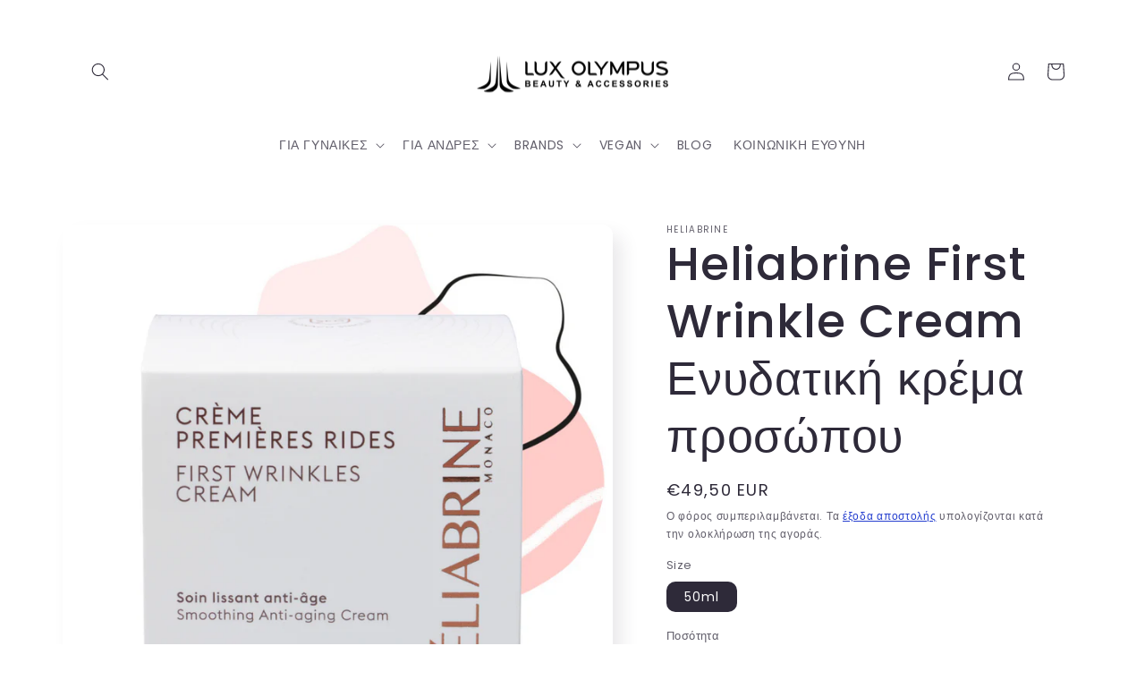

--- FILE ---
content_type: text/html; charset=utf-8
request_url: https://luxolympus.com/products/%CE%B2%CE%B1%CF%83%CE%B9%CE%BA%CE%AE-%CF%86%CF%81%CE%BF%CE%BD%CF%84%CE%AF%CE%B4%CE%B1-%CE%BF%CE%BC%CE%BF%CF%81%CF%86%CE%AF%CE%B1%CF%82-first-wrinkle-cream
body_size: 30637
content:
<!doctype html>
<html class="no-js" lang="el">
  <head>
    <meta charset="utf-8">
    <meta http-equiv="X-UA-Compatible" content="IE=edge">
    <meta name="viewport" content="width=device-width,initial-scale=1">
    <meta name="theme-color" content="">
    <link rel="canonical" href="https://luxolympus.com/products/%ce%b2%ce%b1%cf%83%ce%b9%ce%ba%ce%ae-%cf%86%cf%81%ce%bf%ce%bd%cf%84%ce%af%ce%b4%ce%b1-%ce%bf%ce%bc%ce%bf%cf%81%cf%86%ce%af%ce%b1%cf%82-first-wrinkle-cream">
    <link rel="preconnect" href="https://cdn.shopify.com" crossorigin><link rel="icon" type="image/png" href="//luxolympus.com/cdn/shop/files/Untitled_design.jpg?crop=center&height=32&v=1739192850&width=32"><link rel="preconnect" href="https://fonts.shopifycdn.com" crossorigin><title>
      Heliabrine First Wrinkle Cream Ενυδατική κρέμα προσώπου
 &ndash; LuxOlympus Beauty &amp; Accessories</title>

    
      <meta name="description" content="Περιγραφή Εφαρμογή Δραστικά συστατικά Ενυδατική κρέμα προσώπου για τις πρώτες γραμμές και ρυτίδες. Περιέχει ένα ισχυρό φυσικό σύμπλεγμα βαθιάς ενυδάτωσης (ρόδι, ακτινίδιο, έλαιο macadamia, έλαια σπόρων σταφυλιών imperata) σε συνδυασμό με ένα πατενταρισμένο αντιρυτιδικό πεπτίδιο. Αφήνει το δέρμα βαθιά ενυδατωμένο και επ">
    

    

<meta property="og:site_name" content="LuxOlympus Beauty &amp; Accessories">
<meta property="og:url" content="https://luxolympus.com/products/%ce%b2%ce%b1%cf%83%ce%b9%ce%ba%ce%ae-%cf%86%cf%81%ce%bf%ce%bd%cf%84%ce%af%ce%b4%ce%b1-%ce%bf%ce%bc%ce%bf%cf%81%cf%86%ce%af%ce%b1%cf%82-first-wrinkle-cream">
<meta property="og:title" content="Heliabrine First Wrinkle Cream Ενυδατική κρέμα προσώπου">
<meta property="og:type" content="product">
<meta property="og:description" content="Περιγραφή Εφαρμογή Δραστικά συστατικά Ενυδατική κρέμα προσώπου για τις πρώτες γραμμές και ρυτίδες. Περιέχει ένα ισχυρό φυσικό σύμπλεγμα βαθιάς ενυδάτωσης (ρόδι, ακτινίδιο, έλαιο macadamia, έλαια σπόρων σταφυλιών imperata) σε συνδυασμό με ένα πατενταρισμένο αντιρυτιδικό πεπτίδιο. Αφήνει το δέρμα βαθιά ενυδατωμένο και επ"><meta property="og:image" content="http://luxolympus.com/cdn/shop/files/66-cv-2-3681_PremieresRides_web.png?v=1689689781">
  <meta property="og:image:secure_url" content="https://luxolympus.com/cdn/shop/files/66-cv-2-3681_PremieresRides_web.png?v=1689689781">
  <meta property="og:image:width" content="1000">
  <meta property="og:image:height" content="1000"><meta property="og:price:amount" content="49,50">
  <meta property="og:price:currency" content="EUR"><meta name="twitter:card" content="summary_large_image">
<meta name="twitter:title" content="Heliabrine First Wrinkle Cream Ενυδατική κρέμα προσώπου">
<meta name="twitter:description" content="Περιγραφή Εφαρμογή Δραστικά συστατικά Ενυδατική κρέμα προσώπου για τις πρώτες γραμμές και ρυτίδες. Περιέχει ένα ισχυρό φυσικό σύμπλεγμα βαθιάς ενυδάτωσης (ρόδι, ακτινίδιο, έλαιο macadamia, έλαια σπόρων σταφυλιών imperata) σε συνδυασμό με ένα πατενταρισμένο αντιρυτιδικό πεπτίδιο. Αφήνει το δέρμα βαθιά ενυδατωμένο και επ">


    <script src="//luxolympus.com/cdn/shop/t/17/assets/global.js?v=149496944046504657681767952156" defer="defer"></script>
    <script>window.performance && window.performance.mark && window.performance.mark('shopify.content_for_header.start');</script><meta name="google-site-verification" content="pkqohyhMxsYX6avUAjG4_bnLPRbE4U1sxHVwqAO6Gq0">
<meta name="google-site-verification" content="wtojmiJg6FU5RWt_uPfkD9hbcW69DwgcQSMw8PTptro">
<meta name="facebook-domain-verification" content="5e7tw2icctyi29a31dhnl50ztgd9sb">
<meta name="facebook-domain-verification" content="2h9l62tib8xe0ac8yv6v7o1w0vo8fm">
<meta id="shopify-digital-wallet" name="shopify-digital-wallet" content="/27214250067/digital_wallets/dialog">
<link rel="alternate" hreflang="x-default" href="https://luxolympus.com/products/%CE%B2%CE%B1%CF%83%CE%B9%CE%BA%CE%AE-%CF%86%CF%81%CE%BF%CE%BD%CF%84%CE%AF%CE%B4%CE%B1-%CE%BF%CE%BC%CE%BF%CF%81%CF%86%CE%AF%CE%B1%CF%82-first-wrinkle-cream">
<link rel="alternate" hreflang="el" href="https://luxolympus.com/products/%CE%B2%CE%B1%CF%83%CE%B9%CE%BA%CE%AE-%CF%86%CF%81%CE%BF%CE%BD%CF%84%CE%AF%CE%B4%CE%B1-%CE%BF%CE%BC%CE%BF%CF%81%CF%86%CE%AF%CE%B1%CF%82-first-wrinkle-cream">
<link rel="alternate" hreflang="en" href="https://luxolympus.com/en/products/%CE%B2%CE%B1%CF%83%CE%B9%CE%BA%CE%AE-%CF%86%CF%81%CE%BF%CE%BD%CF%84%CE%AF%CE%B4%CE%B1-%CE%BF%CE%BC%CE%BF%CF%81%CF%86%CE%AF%CE%B1%CF%82-first-wrinkle-cream">
<link rel="alternate" type="application/json+oembed" href="https://luxolympus.com/products/%ce%b2%ce%b1%cf%83%ce%b9%ce%ba%ce%ae-%cf%86%cf%81%ce%bf%ce%bd%cf%84%ce%af%ce%b4%ce%b1-%ce%bf%ce%bc%ce%bf%cf%81%cf%86%ce%af%ce%b1%cf%82-first-wrinkle-cream.oembed">
<script async="async" src="/checkouts/internal/preloads.js?locale=el-GR"></script>
<script id="shopify-features" type="application/json">{"accessToken":"df251d41c5e352b093ac617bf29af175","betas":["rich-media-storefront-analytics"],"domain":"luxolympus.com","predictiveSearch":true,"shopId":27214250067,"locale":"el"}</script>
<script>var Shopify = Shopify || {};
Shopify.shop = "luxolympus-collection.myshopify.com";
Shopify.locale = "el";
Shopify.currency = {"active":"EUR","rate":"1.0"};
Shopify.country = "GR";
Shopify.theme = {"name":"Copy of LuxOlympus for Disc. 2026","id":180786200905,"schema_name":"Sense","schema_version":"5.0.1","theme_store_id":1356,"role":"main"};
Shopify.theme.handle = "null";
Shopify.theme.style = {"id":null,"handle":null};
Shopify.cdnHost = "luxolympus.com/cdn";
Shopify.routes = Shopify.routes || {};
Shopify.routes.root = "/";</script>
<script type="module">!function(o){(o.Shopify=o.Shopify||{}).modules=!0}(window);</script>
<script>!function(o){function n(){var o=[];function n(){o.push(Array.prototype.slice.apply(arguments))}return n.q=o,n}var t=o.Shopify=o.Shopify||{};t.loadFeatures=n(),t.autoloadFeatures=n()}(window);</script>
<script id="shop-js-analytics" type="application/json">{"pageType":"product"}</script>
<script defer="defer" async type="module" src="//luxolympus.com/cdn/shopifycloud/shop-js/modules/v2/client.init-shop-cart-sync_CC7L8Qnx.el.esm.js"></script>
<script defer="defer" async type="module" src="//luxolympus.com/cdn/shopifycloud/shop-js/modules/v2/chunk.common_0YIJz8_w.esm.js"></script>
<script type="module">
  await import("//luxolympus.com/cdn/shopifycloud/shop-js/modules/v2/client.init-shop-cart-sync_CC7L8Qnx.el.esm.js");
await import("//luxolympus.com/cdn/shopifycloud/shop-js/modules/v2/chunk.common_0YIJz8_w.esm.js");

  window.Shopify.SignInWithShop?.initShopCartSync?.({"fedCMEnabled":true,"windoidEnabled":true});

</script>
<script id="__st">var __st={"a":27214250067,"offset":7200,"reqid":"beece27b-892b-40af-bf01-f227f8b00d2d-1768414082","pageurl":"luxolympus.com\/products\/%CE%B2%CE%B1%CF%83%CE%B9%CE%BA%CE%AE-%CF%86%CF%81%CE%BF%CE%BD%CF%84%CE%AF%CE%B4%CE%B1-%CE%BF%CE%BC%CE%BF%CF%81%CF%86%CE%AF%CE%B1%CF%82-first-wrinkle-cream","u":"2d7392d7812f","p":"product","rtyp":"product","rid":4710115147859};</script>
<script>window.ShopifyPaypalV4VisibilityTracking = true;</script>
<script id="captcha-bootstrap">!function(){'use strict';const t='contact',e='account',n='new_comment',o=[[t,t],['blogs',n],['comments',n],[t,'customer']],c=[[e,'customer_login'],[e,'guest_login'],[e,'recover_customer_password'],[e,'create_customer']],r=t=>t.map((([t,e])=>`form[action*='/${t}']:not([data-nocaptcha='true']) input[name='form_type'][value='${e}']`)).join(','),a=t=>()=>t?[...document.querySelectorAll(t)].map((t=>t.form)):[];function s(){const t=[...o],e=r(t);return a(e)}const i='password',u='form_key',d=['recaptcha-v3-token','g-recaptcha-response','h-captcha-response',i],f=()=>{try{return window.sessionStorage}catch{return}},m='__shopify_v',_=t=>t.elements[u];function p(t,e,n=!1){try{const o=window.sessionStorage,c=JSON.parse(o.getItem(e)),{data:r}=function(t){const{data:e,action:n}=t;return t[m]||n?{data:e,action:n}:{data:t,action:n}}(c);for(const[e,n]of Object.entries(r))t.elements[e]&&(t.elements[e].value=n);n&&o.removeItem(e)}catch(o){console.error('form repopulation failed',{error:o})}}const l='form_type',E='cptcha';function T(t){t.dataset[E]=!0}const w=window,h=w.document,L='Shopify',v='ce_forms',y='captcha';let A=!1;((t,e)=>{const n=(g='f06e6c50-85a8-45c8-87d0-21a2b65856fe',I='https://cdn.shopify.com/shopifycloud/storefront-forms-hcaptcha/ce_storefront_forms_captcha_hcaptcha.v1.5.2.iife.js',D={infoText:'Προστατεύεται με το hCaptcha',privacyText:'Απόρρητο',termsText:'Όροι'},(t,e,n)=>{const o=w[L][v],c=o.bindForm;if(c)return c(t,g,e,D).then(n);var r;o.q.push([[t,g,e,D],n]),r=I,A||(h.body.append(Object.assign(h.createElement('script'),{id:'captcha-provider',async:!0,src:r})),A=!0)});var g,I,D;w[L]=w[L]||{},w[L][v]=w[L][v]||{},w[L][v].q=[],w[L][y]=w[L][y]||{},w[L][y].protect=function(t,e){n(t,void 0,e),T(t)},Object.freeze(w[L][y]),function(t,e,n,w,h,L){const[v,y,A,g]=function(t,e,n){const i=e?o:[],u=t?c:[],d=[...i,...u],f=r(d),m=r(i),_=r(d.filter((([t,e])=>n.includes(e))));return[a(f),a(m),a(_),s()]}(w,h,L),I=t=>{const e=t.target;return e instanceof HTMLFormElement?e:e&&e.form},D=t=>v().includes(t);t.addEventListener('submit',(t=>{const e=I(t);if(!e)return;const n=D(e)&&!e.dataset.hcaptchaBound&&!e.dataset.recaptchaBound,o=_(e),c=g().includes(e)&&(!o||!o.value);(n||c)&&t.preventDefault(),c&&!n&&(function(t){try{if(!f())return;!function(t){const e=f();if(!e)return;const n=_(t);if(!n)return;const o=n.value;o&&e.removeItem(o)}(t);const e=Array.from(Array(32),(()=>Math.random().toString(36)[2])).join('');!function(t,e){_(t)||t.append(Object.assign(document.createElement('input'),{type:'hidden',name:u})),t.elements[u].value=e}(t,e),function(t,e){const n=f();if(!n)return;const o=[...t.querySelectorAll(`input[type='${i}']`)].map((({name:t})=>t)),c=[...d,...o],r={};for(const[a,s]of new FormData(t).entries())c.includes(a)||(r[a]=s);n.setItem(e,JSON.stringify({[m]:1,action:t.action,data:r}))}(t,e)}catch(e){console.error('failed to persist form',e)}}(e),e.submit())}));const S=(t,e)=>{t&&!t.dataset[E]&&(n(t,e.some((e=>e===t))),T(t))};for(const o of['focusin','change'])t.addEventListener(o,(t=>{const e=I(t);D(e)&&S(e,y())}));const B=e.get('form_key'),M=e.get(l),P=B&&M;t.addEventListener('DOMContentLoaded',(()=>{const t=y();if(P)for(const e of t)e.elements[l].value===M&&p(e,B);[...new Set([...A(),...v().filter((t=>'true'===t.dataset.shopifyCaptcha))])].forEach((e=>S(e,t)))}))}(h,new URLSearchParams(w.location.search),n,t,e,['guest_login'])})(!0,!1)}();</script>
<script integrity="sha256-4kQ18oKyAcykRKYeNunJcIwy7WH5gtpwJnB7kiuLZ1E=" data-source-attribution="shopify.loadfeatures" defer="defer" src="//luxolympus.com/cdn/shopifycloud/storefront/assets/storefront/load_feature-a0a9edcb.js" crossorigin="anonymous"></script>
<script data-source-attribution="shopify.dynamic_checkout.dynamic.init">var Shopify=Shopify||{};Shopify.PaymentButton=Shopify.PaymentButton||{isStorefrontPortableWallets:!0,init:function(){window.Shopify.PaymentButton.init=function(){};var t=document.createElement("script");t.src="https://luxolympus.com/cdn/shopifycloud/portable-wallets/latest/portable-wallets.el.js",t.type="module",document.head.appendChild(t)}};
</script>
<script data-source-attribution="shopify.dynamic_checkout.buyer_consent">
  function portableWalletsHideBuyerConsent(e){var t=document.getElementById("shopify-buyer-consent"),n=document.getElementById("shopify-subscription-policy-button");t&&n&&(t.classList.add("hidden"),t.setAttribute("aria-hidden","true"),n.removeEventListener("click",e))}function portableWalletsShowBuyerConsent(e){var t=document.getElementById("shopify-buyer-consent"),n=document.getElementById("shopify-subscription-policy-button");t&&n&&(t.classList.remove("hidden"),t.removeAttribute("aria-hidden"),n.addEventListener("click",e))}window.Shopify?.PaymentButton&&(window.Shopify.PaymentButton.hideBuyerConsent=portableWalletsHideBuyerConsent,window.Shopify.PaymentButton.showBuyerConsent=portableWalletsShowBuyerConsent);
</script>
<script>
  function portableWalletsCleanup(e){e&&e.src&&console.error("Failed to load portable wallets script "+e.src);var t=document.querySelectorAll("shopify-accelerated-checkout .shopify-payment-button__skeleton, shopify-accelerated-checkout-cart .wallet-cart-button__skeleton"),e=document.getElementById("shopify-buyer-consent");for(let e=0;e<t.length;e++)t[e].remove();e&&e.remove()}function portableWalletsNotLoadedAsModule(e){e instanceof ErrorEvent&&"string"==typeof e.message&&e.message.includes("import.meta")&&"string"==typeof e.filename&&e.filename.includes("portable-wallets")&&(window.removeEventListener("error",portableWalletsNotLoadedAsModule),window.Shopify.PaymentButton.failedToLoad=e,"loading"===document.readyState?document.addEventListener("DOMContentLoaded",window.Shopify.PaymentButton.init):window.Shopify.PaymentButton.init())}window.addEventListener("error",portableWalletsNotLoadedAsModule);
</script>

<script type="module" src="https://luxolympus.com/cdn/shopifycloud/portable-wallets/latest/portable-wallets.el.js" onError="portableWalletsCleanup(this)" crossorigin="anonymous"></script>
<script nomodule>
  document.addEventListener("DOMContentLoaded", portableWalletsCleanup);
</script>

<script id='scb4127' type='text/javascript' async='' src='https://luxolympus.com/cdn/shopifycloud/privacy-banner/storefront-banner.js'></script><link id="shopify-accelerated-checkout-styles" rel="stylesheet" media="screen" href="https://luxolympus.com/cdn/shopifycloud/portable-wallets/latest/accelerated-checkout-backwards-compat.css" crossorigin="anonymous">
<style id="shopify-accelerated-checkout-cart">
        #shopify-buyer-consent {
  margin-top: 1em;
  display: inline-block;
  width: 100%;
}

#shopify-buyer-consent.hidden {
  display: none;
}

#shopify-subscription-policy-button {
  background: none;
  border: none;
  padding: 0;
  text-decoration: underline;
  font-size: inherit;
  cursor: pointer;
}

#shopify-subscription-policy-button::before {
  box-shadow: none;
}

      </style>
<script id="sections-script" data-sections="header,footer" defer="defer" src="//luxolympus.com/cdn/shop/t/17/compiled_assets/scripts.js?3068"></script>
<script>window.performance && window.performance.mark && window.performance.mark('shopify.content_for_header.end');</script>

    <!-- Event snippet for Google Shopping App Purchase conversion page -->
<script>
  gtag('event', 'conversion', {
      'send_to': 'AW-832732680/TsbOCPDc8t4BEIj8iY0D',
      'value': 0.0,
      'transaction_id': ''
  });
</script>

    <style data-shopify>
      @font-face {
  font-family: Poppins;
  font-weight: 400;
  font-style: normal;
  font-display: swap;
  src: url("//luxolympus.com/cdn/fonts/poppins/poppins_n4.0ba78fa5af9b0e1a374041b3ceaadf0a43b41362.woff2") format("woff2"),
       url("//luxolympus.com/cdn/fonts/poppins/poppins_n4.214741a72ff2596839fc9760ee7a770386cf16ca.woff") format("woff");
}

      @font-face {
  font-family: Poppins;
  font-weight: 700;
  font-style: normal;
  font-display: swap;
  src: url("//luxolympus.com/cdn/fonts/poppins/poppins_n7.56758dcf284489feb014a026f3727f2f20a54626.woff2") format("woff2"),
       url("//luxolympus.com/cdn/fonts/poppins/poppins_n7.f34f55d9b3d3205d2cd6f64955ff4b36f0cfd8da.woff") format("woff");
}

      @font-face {
  font-family: Poppins;
  font-weight: 400;
  font-style: italic;
  font-display: swap;
  src: url("//luxolympus.com/cdn/fonts/poppins/poppins_i4.846ad1e22474f856bd6b81ba4585a60799a9f5d2.woff2") format("woff2"),
       url("//luxolympus.com/cdn/fonts/poppins/poppins_i4.56b43284e8b52fc64c1fd271f289a39e8477e9ec.woff") format("woff");
}

      @font-face {
  font-family: Poppins;
  font-weight: 700;
  font-style: italic;
  font-display: swap;
  src: url("//luxolympus.com/cdn/fonts/poppins/poppins_i7.42fd71da11e9d101e1e6c7932199f925f9eea42d.woff2") format("woff2"),
       url("//luxolympus.com/cdn/fonts/poppins/poppins_i7.ec8499dbd7616004e21155106d13837fff4cf556.woff") format("woff");
}

      @font-face {
  font-family: Poppins;
  font-weight: 500;
  font-style: normal;
  font-display: swap;
  src: url("//luxolympus.com/cdn/fonts/poppins/poppins_n5.ad5b4b72b59a00358afc706450c864c3c8323842.woff2") format("woff2"),
       url("//luxolympus.com/cdn/fonts/poppins/poppins_n5.33757fdf985af2d24b32fcd84c9a09224d4b2c39.woff") format("woff");
}


      :root {
        --font-body-family: Poppins, sans-serif;
        --font-body-style: normal;
        --font-body-weight: 400;
        --font-body-weight-bold: 700;

        --font-heading-family: Poppins, sans-serif;
        --font-heading-style: normal;
        --font-heading-weight: 500;

        --font-body-scale: 1.0;
        --font-heading-scale: 1.3;

        --color-base-text: 46, 42, 57;
        --color-shadow: 46, 42, 57;
        --color-base-background-1: 255, 255, 255;
        --color-base-background-2: 255, 255, 255;
        --color-base-solid-button-labels: 0, 0, 0;
        --color-base-outline-button-labels: 0, 30, 199;
        --color-base-accent-1: 255, 255, 255;
        --color-base-accent-2: 255, 255, 255;
        --payment-terms-background-color: #fff;

        --gradient-base-background-1: #fff;
        --gradient-base-background-2: #fff;
        --gradient-base-accent-1: #fff;
        --gradient-base-accent-2: #fff;

        --media-padding: px;
        --media-border-opacity: 0.1;
        --media-border-width: 0px;
        --media-radius: 12px;
        --media-shadow-opacity: 0.1;
        --media-shadow-horizontal-offset: 10px;
        --media-shadow-vertical-offset: 12px;
        --media-shadow-blur-radius: 20px;
        --media-shadow-visible: 1;

        --page-width: 120rem;
        --page-width-margin: 0rem;

        --product-card-image-padding: 0.0rem;
        --product-card-corner-radius: 1.2rem;
        --product-card-text-alignment: center;
        --product-card-border-width: 0.0rem;
        --product-card-border-opacity: 0.1;
        --product-card-shadow-opacity: 0.05;
        --product-card-shadow-visible: 1;
        --product-card-shadow-horizontal-offset: 1.0rem;
        --product-card-shadow-vertical-offset: 1.0rem;
        --product-card-shadow-blur-radius: 3.5rem;

        --collection-card-image-padding: 0.0rem;
        --collection-card-corner-radius: 1.2rem;
        --collection-card-text-alignment: center;
        --collection-card-border-width: 0.0rem;
        --collection-card-border-opacity: 0.1;
        --collection-card-shadow-opacity: 0.05;
        --collection-card-shadow-visible: 1;
        --collection-card-shadow-horizontal-offset: 1.0rem;
        --collection-card-shadow-vertical-offset: 1.0rem;
        --collection-card-shadow-blur-radius: 3.5rem;

        --blog-card-image-padding: 0.0rem;
        --blog-card-corner-radius: 1.2rem;
        --blog-card-text-alignment: center;
        --blog-card-border-width: 0.0rem;
        --blog-card-border-opacity: 0.1;
        --blog-card-shadow-opacity: 0.05;
        --blog-card-shadow-visible: 1;
        --blog-card-shadow-horizontal-offset: 1.0rem;
        --blog-card-shadow-vertical-offset: 1.0rem;
        --blog-card-shadow-blur-radius: 3.5rem;

        --badge-corner-radius: 2.0rem;

        --popup-border-width: 1px;
        --popup-border-opacity: 0.1;
        --popup-corner-radius: 22px;
        --popup-shadow-opacity: 0.1;
        --popup-shadow-horizontal-offset: 10px;
        --popup-shadow-vertical-offset: 12px;
        --popup-shadow-blur-radius: 20px;

        --drawer-border-width: 1px;
        --drawer-border-opacity: 0.1;
        --drawer-shadow-opacity: 0.0;
        --drawer-shadow-horizontal-offset: 0px;
        --drawer-shadow-vertical-offset: 4px;
        --drawer-shadow-blur-radius: 5px;

        --spacing-sections-desktop: 36px;
        --spacing-sections-mobile: 25px;

        --grid-desktop-vertical-spacing: 40px;
        --grid-desktop-horizontal-spacing: 40px;
        --grid-mobile-vertical-spacing: 20px;
        --grid-mobile-horizontal-spacing: 20px;

        --text-boxes-border-opacity: 0.1;
        --text-boxes-border-width: 0px;
        --text-boxes-radius: 24px;
        --text-boxes-shadow-opacity: 0.0;
        --text-boxes-shadow-visible: 0;
        --text-boxes-shadow-horizontal-offset: 10px;
        --text-boxes-shadow-vertical-offset: 12px;
        --text-boxes-shadow-blur-radius: 20px;

        --buttons-radius: 10px;
        --buttons-radius-outset: 11px;
        --buttons-border-width: 1px;
        --buttons-border-opacity: 0.55;
        --buttons-shadow-opacity: 0.0;
        --buttons-shadow-visible: 0;
        --buttons-shadow-horizontal-offset: 0px;
        --buttons-shadow-vertical-offset: 4px;
        --buttons-shadow-blur-radius: 5px;
        --buttons-border-offset: 0.3px;

        --inputs-radius: 10px;
        --inputs-border-width: 1px;
        --inputs-border-opacity: 0.55;
        --inputs-shadow-opacity: 0.0;
        --inputs-shadow-horizontal-offset: 0px;
        --inputs-margin-offset: 0px;
        --inputs-shadow-vertical-offset: 4px;
        --inputs-shadow-blur-radius: 5px;
        --inputs-radius-outset: 11px;

        --variant-pills-radius: 10px;
        --variant-pills-border-width: 0px;
        --variant-pills-border-opacity: 0.1;
        --variant-pills-shadow-opacity: 0.0;
        --variant-pills-shadow-horizontal-offset: 0px;
        --variant-pills-shadow-vertical-offset: 4px;
        --variant-pills-shadow-blur-radius: 5px;
      }

      *,
      *::before,
      *::after {
        box-sizing: inherit;
      }

      html {
        box-sizing: border-box;
        font-size: calc(var(--font-body-scale) * 62.5%);
        height: 100%;
      }

      body {
        display: grid;
        grid-template-rows: auto auto 1fr auto;
        grid-template-columns: 100%;
        min-height: 100%;
        margin: 0;
        font-size: 1.5rem;
        letter-spacing: 0.06rem;
        line-height: calc(1 + 0.8 / var(--font-body-scale));
        font-family: var(--font-body-family);
        font-style: var(--font-body-style);
        font-weight: var(--font-body-weight);
      }

      @media screen and (min-width: 750px) {
        body {
          font-size: 1.6rem;
        }
      }
    </style>

    <link href="//luxolympus.com/cdn/shop/t/17/assets/base.css?v=88290808517547527771767952156" rel="stylesheet" type="text/css" media="all" />
<link rel="preload" as="font" href="//luxolympus.com/cdn/fonts/poppins/poppins_n4.0ba78fa5af9b0e1a374041b3ceaadf0a43b41362.woff2" type="font/woff2" crossorigin><link rel="preload" as="font" href="//luxolympus.com/cdn/fonts/poppins/poppins_n5.ad5b4b72b59a00358afc706450c864c3c8323842.woff2" type="font/woff2" crossorigin><link rel="stylesheet" href="//luxolympus.com/cdn/shop/t/17/assets/component-predictive-search.css?v=83512081251802922551767952156" media="print" onload="this.media='all'"><script>document.documentElement.className = document.documentElement.className.replace('no-js', 'js');
    if (Shopify.designMode) {
      document.documentElement.classList.add('shopify-design-mode');
    }
    </script>
  <meta name="google-site-verification" content="pkqohyhMxsYX6avUAjG4_bnLPRbE4U1sxHVwqAO6Gq0" />
  <!-- Google tag (gtag.js) -->
<script async src="https://www.googletagmanager.com/gtag/js?id=AW-832732680">
</script>
<script>
  window.dataLayer = window.dataLayer || [];
  function gtag(){dataLayer.push(arguments);}
  gtag('js', new Date());

  gtag('config', 'AW-832732680');
</script>
  <script src="https://cdn.shopify.com/extensions/019ba5b9-5fce-7cc4-955e-32918ae8edcc/smartbot-144/assets/st_p.js" type="text/javascript" defer="defer"></script>
<link href="https://monorail-edge.shopifysvc.com" rel="dns-prefetch">
<script>(function(){if ("sendBeacon" in navigator && "performance" in window) {try {var session_token_from_headers = performance.getEntriesByType('navigation')[0].serverTiming.find(x => x.name == '_s').description;} catch {var session_token_from_headers = undefined;}var session_cookie_matches = document.cookie.match(/_shopify_s=([^;]*)/);var session_token_from_cookie = session_cookie_matches && session_cookie_matches.length === 2 ? session_cookie_matches[1] : "";var session_token = session_token_from_headers || session_token_from_cookie || "";function handle_abandonment_event(e) {var entries = performance.getEntries().filter(function(entry) {return /monorail-edge.shopifysvc.com/.test(entry.name);});if (!window.abandonment_tracked && entries.length === 0) {window.abandonment_tracked = true;var currentMs = Date.now();var navigation_start = performance.timing.navigationStart;var payload = {shop_id: 27214250067,url: window.location.href,navigation_start,duration: currentMs - navigation_start,session_token,page_type: "product"};window.navigator.sendBeacon("https://monorail-edge.shopifysvc.com/v1/produce", JSON.stringify({schema_id: "online_store_buyer_site_abandonment/1.1",payload: payload,metadata: {event_created_at_ms: currentMs,event_sent_at_ms: currentMs}}));}}window.addEventListener('pagehide', handle_abandonment_event);}}());</script>
<script id="web-pixels-manager-setup">(function e(e,d,r,n,o){if(void 0===o&&(o={}),!Boolean(null===(a=null===(i=window.Shopify)||void 0===i?void 0:i.analytics)||void 0===a?void 0:a.replayQueue)){var i,a;window.Shopify=window.Shopify||{};var t=window.Shopify;t.analytics=t.analytics||{};var s=t.analytics;s.replayQueue=[],s.publish=function(e,d,r){return s.replayQueue.push([e,d,r]),!0};try{self.performance.mark("wpm:start")}catch(e){}var l=function(){var e={modern:/Edge?\/(1{2}[4-9]|1[2-9]\d|[2-9]\d{2}|\d{4,})\.\d+(\.\d+|)|Firefox\/(1{2}[4-9]|1[2-9]\d|[2-9]\d{2}|\d{4,})\.\d+(\.\d+|)|Chrom(ium|e)\/(9{2}|\d{3,})\.\d+(\.\d+|)|(Maci|X1{2}).+ Version\/(15\.\d+|(1[6-9]|[2-9]\d|\d{3,})\.\d+)([,.]\d+|)( \(\w+\)|)( Mobile\/\w+|) Safari\/|Chrome.+OPR\/(9{2}|\d{3,})\.\d+\.\d+|(CPU[ +]OS|iPhone[ +]OS|CPU[ +]iPhone|CPU IPhone OS|CPU iPad OS)[ +]+(15[._]\d+|(1[6-9]|[2-9]\d|\d{3,})[._]\d+)([._]\d+|)|Android:?[ /-](13[3-9]|1[4-9]\d|[2-9]\d{2}|\d{4,})(\.\d+|)(\.\d+|)|Android.+Firefox\/(13[5-9]|1[4-9]\d|[2-9]\d{2}|\d{4,})\.\d+(\.\d+|)|Android.+Chrom(ium|e)\/(13[3-9]|1[4-9]\d|[2-9]\d{2}|\d{4,})\.\d+(\.\d+|)|SamsungBrowser\/([2-9]\d|\d{3,})\.\d+/,legacy:/Edge?\/(1[6-9]|[2-9]\d|\d{3,})\.\d+(\.\d+|)|Firefox\/(5[4-9]|[6-9]\d|\d{3,})\.\d+(\.\d+|)|Chrom(ium|e)\/(5[1-9]|[6-9]\d|\d{3,})\.\d+(\.\d+|)([\d.]+$|.*Safari\/(?![\d.]+ Edge\/[\d.]+$))|(Maci|X1{2}).+ Version\/(10\.\d+|(1[1-9]|[2-9]\d|\d{3,})\.\d+)([,.]\d+|)( \(\w+\)|)( Mobile\/\w+|) Safari\/|Chrome.+OPR\/(3[89]|[4-9]\d|\d{3,})\.\d+\.\d+|(CPU[ +]OS|iPhone[ +]OS|CPU[ +]iPhone|CPU IPhone OS|CPU iPad OS)[ +]+(10[._]\d+|(1[1-9]|[2-9]\d|\d{3,})[._]\d+)([._]\d+|)|Android:?[ /-](13[3-9]|1[4-9]\d|[2-9]\d{2}|\d{4,})(\.\d+|)(\.\d+|)|Mobile Safari.+OPR\/([89]\d|\d{3,})\.\d+\.\d+|Android.+Firefox\/(13[5-9]|1[4-9]\d|[2-9]\d{2}|\d{4,})\.\d+(\.\d+|)|Android.+Chrom(ium|e)\/(13[3-9]|1[4-9]\d|[2-9]\d{2}|\d{4,})\.\d+(\.\d+|)|Android.+(UC? ?Browser|UCWEB|U3)[ /]?(15\.([5-9]|\d{2,})|(1[6-9]|[2-9]\d|\d{3,})\.\d+)\.\d+|SamsungBrowser\/(5\.\d+|([6-9]|\d{2,})\.\d+)|Android.+MQ{2}Browser\/(14(\.(9|\d{2,})|)|(1[5-9]|[2-9]\d|\d{3,})(\.\d+|))(\.\d+|)|K[Aa][Ii]OS\/(3\.\d+|([4-9]|\d{2,})\.\d+)(\.\d+|)/},d=e.modern,r=e.legacy,n=navigator.userAgent;return n.match(d)?"modern":n.match(r)?"legacy":"unknown"}(),u="modern"===l?"modern":"legacy",c=(null!=n?n:{modern:"",legacy:""})[u],f=function(e){return[e.baseUrl,"/wpm","/b",e.hashVersion,"modern"===e.buildTarget?"m":"l",".js"].join("")}({baseUrl:d,hashVersion:r,buildTarget:u}),m=function(e){var d=e.version,r=e.bundleTarget,n=e.surface,o=e.pageUrl,i=e.monorailEndpoint;return{emit:function(e){var a=e.status,t=e.errorMsg,s=(new Date).getTime(),l=JSON.stringify({metadata:{event_sent_at_ms:s},events:[{schema_id:"web_pixels_manager_load/3.1",payload:{version:d,bundle_target:r,page_url:o,status:a,surface:n,error_msg:t},metadata:{event_created_at_ms:s}}]});if(!i)return console&&console.warn&&console.warn("[Web Pixels Manager] No Monorail endpoint provided, skipping logging."),!1;try{return self.navigator.sendBeacon.bind(self.navigator)(i,l)}catch(e){}var u=new XMLHttpRequest;try{return u.open("POST",i,!0),u.setRequestHeader("Content-Type","text/plain"),u.send(l),!0}catch(e){return console&&console.warn&&console.warn("[Web Pixels Manager] Got an unhandled error while logging to Monorail."),!1}}}}({version:r,bundleTarget:l,surface:e.surface,pageUrl:self.location.href,monorailEndpoint:e.monorailEndpoint});try{o.browserTarget=l,function(e){var d=e.src,r=e.async,n=void 0===r||r,o=e.onload,i=e.onerror,a=e.sri,t=e.scriptDataAttributes,s=void 0===t?{}:t,l=document.createElement("script"),u=document.querySelector("head"),c=document.querySelector("body");if(l.async=n,l.src=d,a&&(l.integrity=a,l.crossOrigin="anonymous"),s)for(var f in s)if(Object.prototype.hasOwnProperty.call(s,f))try{l.dataset[f]=s[f]}catch(e){}if(o&&l.addEventListener("load",o),i&&l.addEventListener("error",i),u)u.appendChild(l);else{if(!c)throw new Error("Did not find a head or body element to append the script");c.appendChild(l)}}({src:f,async:!0,onload:function(){if(!function(){var e,d;return Boolean(null===(d=null===(e=window.Shopify)||void 0===e?void 0:e.analytics)||void 0===d?void 0:d.initialized)}()){var d=window.webPixelsManager.init(e)||void 0;if(d){var r=window.Shopify.analytics;r.replayQueue.forEach((function(e){var r=e[0],n=e[1],o=e[2];d.publishCustomEvent(r,n,o)})),r.replayQueue=[],r.publish=d.publishCustomEvent,r.visitor=d.visitor,r.initialized=!0}}},onerror:function(){return m.emit({status:"failed",errorMsg:"".concat(f," has failed to load")})},sri:function(e){var d=/^sha384-[A-Za-z0-9+/=]+$/;return"string"==typeof e&&d.test(e)}(c)?c:"",scriptDataAttributes:o}),m.emit({status:"loading"})}catch(e){m.emit({status:"failed",errorMsg:(null==e?void 0:e.message)||"Unknown error"})}}})({shopId: 27214250067,storefrontBaseUrl: "https://luxolympus.com",extensionsBaseUrl: "https://extensions.shopifycdn.com/cdn/shopifycloud/web-pixels-manager",monorailEndpoint: "https://monorail-edge.shopifysvc.com/unstable/produce_batch",surface: "storefront-renderer",enabledBetaFlags: ["2dca8a86","a0d5f9d2"],webPixelsConfigList: [{"id":"2240348489","configuration":"{\"config\":\"{\\\"google_tag_ids\\\":[\\\"G-NNCDMGK4MB\\\",\\\"GT-MK957QDV\\\"],\\\"target_country\\\":\\\"ZZ\\\",\\\"gtag_events\\\":[{\\\"type\\\":\\\"search\\\",\\\"action_label\\\":\\\"G-NNCDMGK4MB\\\"},{\\\"type\\\":\\\"begin_checkout\\\",\\\"action_label\\\":\\\"G-NNCDMGK4MB\\\"},{\\\"type\\\":\\\"view_item\\\",\\\"action_label\\\":[\\\"G-NNCDMGK4MB\\\",\\\"MC-HJSVH0KV9Q\\\"]},{\\\"type\\\":\\\"purchase\\\",\\\"action_label\\\":[\\\"G-NNCDMGK4MB\\\",\\\"MC-HJSVH0KV9Q\\\"]},{\\\"type\\\":\\\"page_view\\\",\\\"action_label\\\":[\\\"G-NNCDMGK4MB\\\",\\\"MC-HJSVH0KV9Q\\\"]},{\\\"type\\\":\\\"add_payment_info\\\",\\\"action_label\\\":\\\"G-NNCDMGK4MB\\\"},{\\\"type\\\":\\\"add_to_cart\\\",\\\"action_label\\\":\\\"G-NNCDMGK4MB\\\"}],\\\"enable_monitoring_mode\\\":false}\"}","eventPayloadVersion":"v1","runtimeContext":"OPEN","scriptVersion":"b2a88bafab3e21179ed38636efcd8a93","type":"APP","apiClientId":1780363,"privacyPurposes":[],"dataSharingAdjustments":{"protectedCustomerApprovalScopes":["read_customer_address","read_customer_email","read_customer_name","read_customer_personal_data","read_customer_phone"]}},{"id":"1827504457","configuration":"{ \"domain\": \"luxolympus-collection.myshopify.com\" }","eventPayloadVersion":"v1","runtimeContext":"STRICT","scriptVersion":"f356b076c690d280b5ef4a9a188223b2","type":"APP","apiClientId":43899617281,"privacyPurposes":["ANALYTICS","MARKETING","SALE_OF_DATA"],"dataSharingAdjustments":{"protectedCustomerApprovalScopes":["read_customer_address","read_customer_email","read_customer_name","read_customer_personal_data","read_customer_phone"]}},{"id":"390463817","configuration":"{\"pixel_id\":\"636921327213172\",\"pixel_type\":\"facebook_pixel\",\"metaapp_system_user_token\":\"-\"}","eventPayloadVersion":"v1","runtimeContext":"OPEN","scriptVersion":"ca16bc87fe92b6042fbaa3acc2fbdaa6","type":"APP","apiClientId":2329312,"privacyPurposes":["ANALYTICS","MARKETING","SALE_OF_DATA"],"dataSharingAdjustments":{"protectedCustomerApprovalScopes":["read_customer_address","read_customer_email","read_customer_name","read_customer_personal_data","read_customer_phone"]}},{"id":"shopify-app-pixel","configuration":"{}","eventPayloadVersion":"v1","runtimeContext":"STRICT","scriptVersion":"0450","apiClientId":"shopify-pixel","type":"APP","privacyPurposes":["ANALYTICS","MARKETING"]},{"id":"shopify-custom-pixel","eventPayloadVersion":"v1","runtimeContext":"LAX","scriptVersion":"0450","apiClientId":"shopify-pixel","type":"CUSTOM","privacyPurposes":["ANALYTICS","MARKETING"]}],isMerchantRequest: false,initData: {"shop":{"name":"LuxOlympus Beauty \u0026 Accessories","paymentSettings":{"currencyCode":"EUR"},"myshopifyDomain":"luxolympus-collection.myshopify.com","countryCode":"GR","storefrontUrl":"https:\/\/luxolympus.com"},"customer":null,"cart":null,"checkout":null,"productVariants":[{"price":{"amount":49.5,"currencyCode":"EUR"},"product":{"title":"Heliabrine First Wrinkle Cream Ενυδατική κρέμα προσώπου","vendor":"Heliabrine","id":"4710115147859","untranslatedTitle":"Heliabrine First Wrinkle Cream Ενυδατική κρέμα προσώπου","url":"\/products\/%CE%B2%CE%B1%CF%83%CE%B9%CE%BA%CE%AE-%CF%86%CF%81%CE%BF%CE%BD%CF%84%CE%AF%CE%B4%CE%B1-%CE%BF%CE%BC%CE%BF%CF%81%CF%86%CE%AF%CE%B1%CF%82-first-wrinkle-cream","type":"Cosmetics"},"id":"32345567330387","image":{"src":"\/\/luxolympus.com\/cdn\/shop\/files\/66-cv-2-3681_PremieresRides_web.png?v=1689689781"},"sku":"HEL 3681","title":"50ml","untranslatedTitle":"50ml"}],"purchasingCompany":null},},"https://luxolympus.com/cdn","7cecd0b6w90c54c6cpe92089d5m57a67346",{"modern":"","legacy":""},{"shopId":"27214250067","storefrontBaseUrl":"https:\/\/luxolympus.com","extensionBaseUrl":"https:\/\/extensions.shopifycdn.com\/cdn\/shopifycloud\/web-pixels-manager","surface":"storefront-renderer","enabledBetaFlags":"[\"2dca8a86\", \"a0d5f9d2\"]","isMerchantRequest":"false","hashVersion":"7cecd0b6w90c54c6cpe92089d5m57a67346","publish":"custom","events":"[[\"page_viewed\",{}],[\"product_viewed\",{\"productVariant\":{\"price\":{\"amount\":49.5,\"currencyCode\":\"EUR\"},\"product\":{\"title\":\"Heliabrine First Wrinkle Cream Ενυδατική κρέμα προσώπου\",\"vendor\":\"Heliabrine\",\"id\":\"4710115147859\",\"untranslatedTitle\":\"Heliabrine First Wrinkle Cream Ενυδατική κρέμα προσώπου\",\"url\":\"\/products\/%CE%B2%CE%B1%CF%83%CE%B9%CE%BA%CE%AE-%CF%86%CF%81%CE%BF%CE%BD%CF%84%CE%AF%CE%B4%CE%B1-%CE%BF%CE%BC%CE%BF%CF%81%CF%86%CE%AF%CE%B1%CF%82-first-wrinkle-cream\",\"type\":\"Cosmetics\"},\"id\":\"32345567330387\",\"image\":{\"src\":\"\/\/luxolympus.com\/cdn\/shop\/files\/66-cv-2-3681_PremieresRides_web.png?v=1689689781\"},\"sku\":\"HEL 3681\",\"title\":\"50ml\",\"untranslatedTitle\":\"50ml\"}}]]"});</script><script>
  window.ShopifyAnalytics = window.ShopifyAnalytics || {};
  window.ShopifyAnalytics.meta = window.ShopifyAnalytics.meta || {};
  window.ShopifyAnalytics.meta.currency = 'EUR';
  var meta = {"product":{"id":4710115147859,"gid":"gid:\/\/shopify\/Product\/4710115147859","vendor":"Heliabrine","type":"Cosmetics","handle":"βασική-φροντίδα-ομορφίας-first-wrinkle-cream","variants":[{"id":32345567330387,"price":4950,"name":"Heliabrine First Wrinkle Cream Ενυδατική κρέμα προσώπου - 50ml","public_title":"50ml","sku":"HEL 3681"}],"remote":false},"page":{"pageType":"product","resourceType":"product","resourceId":4710115147859,"requestId":"beece27b-892b-40af-bf01-f227f8b00d2d-1768414082"}};
  for (var attr in meta) {
    window.ShopifyAnalytics.meta[attr] = meta[attr];
  }
</script>
<script class="analytics">
  (function () {
    var customDocumentWrite = function(content) {
      var jquery = null;

      if (window.jQuery) {
        jquery = window.jQuery;
      } else if (window.Checkout && window.Checkout.$) {
        jquery = window.Checkout.$;
      }

      if (jquery) {
        jquery('body').append(content);
      }
    };

    var hasLoggedConversion = function(token) {
      if (token) {
        return document.cookie.indexOf('loggedConversion=' + token) !== -1;
      }
      return false;
    }

    var setCookieIfConversion = function(token) {
      if (token) {
        var twoMonthsFromNow = new Date(Date.now());
        twoMonthsFromNow.setMonth(twoMonthsFromNow.getMonth() + 2);

        document.cookie = 'loggedConversion=' + token + '; expires=' + twoMonthsFromNow;
      }
    }

    var trekkie = window.ShopifyAnalytics.lib = window.trekkie = window.trekkie || [];
    if (trekkie.integrations) {
      return;
    }
    trekkie.methods = [
      'identify',
      'page',
      'ready',
      'track',
      'trackForm',
      'trackLink'
    ];
    trekkie.factory = function(method) {
      return function() {
        var args = Array.prototype.slice.call(arguments);
        args.unshift(method);
        trekkie.push(args);
        return trekkie;
      };
    };
    for (var i = 0; i < trekkie.methods.length; i++) {
      var key = trekkie.methods[i];
      trekkie[key] = trekkie.factory(key);
    }
    trekkie.load = function(config) {
      trekkie.config = config || {};
      trekkie.config.initialDocumentCookie = document.cookie;
      var first = document.getElementsByTagName('script')[0];
      var script = document.createElement('script');
      script.type = 'text/javascript';
      script.onerror = function(e) {
        var scriptFallback = document.createElement('script');
        scriptFallback.type = 'text/javascript';
        scriptFallback.onerror = function(error) {
                var Monorail = {
      produce: function produce(monorailDomain, schemaId, payload) {
        var currentMs = new Date().getTime();
        var event = {
          schema_id: schemaId,
          payload: payload,
          metadata: {
            event_created_at_ms: currentMs,
            event_sent_at_ms: currentMs
          }
        };
        return Monorail.sendRequest("https://" + monorailDomain + "/v1/produce", JSON.stringify(event));
      },
      sendRequest: function sendRequest(endpointUrl, payload) {
        // Try the sendBeacon API
        if (window && window.navigator && typeof window.navigator.sendBeacon === 'function' && typeof window.Blob === 'function' && !Monorail.isIos12()) {
          var blobData = new window.Blob([payload], {
            type: 'text/plain'
          });

          if (window.navigator.sendBeacon(endpointUrl, blobData)) {
            return true;
          } // sendBeacon was not successful

        } // XHR beacon

        var xhr = new XMLHttpRequest();

        try {
          xhr.open('POST', endpointUrl);
          xhr.setRequestHeader('Content-Type', 'text/plain');
          xhr.send(payload);
        } catch (e) {
          console.log(e);
        }

        return false;
      },
      isIos12: function isIos12() {
        return window.navigator.userAgent.lastIndexOf('iPhone; CPU iPhone OS 12_') !== -1 || window.navigator.userAgent.lastIndexOf('iPad; CPU OS 12_') !== -1;
      }
    };
    Monorail.produce('monorail-edge.shopifysvc.com',
      'trekkie_storefront_load_errors/1.1',
      {shop_id: 27214250067,
      theme_id: 180786200905,
      app_name: "storefront",
      context_url: window.location.href,
      source_url: "//luxolympus.com/cdn/s/trekkie.storefront.55c6279c31a6628627b2ba1c5ff367020da294e2.min.js"});

        };
        scriptFallback.async = true;
        scriptFallback.src = '//luxolympus.com/cdn/s/trekkie.storefront.55c6279c31a6628627b2ba1c5ff367020da294e2.min.js';
        first.parentNode.insertBefore(scriptFallback, first);
      };
      script.async = true;
      script.src = '//luxolympus.com/cdn/s/trekkie.storefront.55c6279c31a6628627b2ba1c5ff367020da294e2.min.js';
      first.parentNode.insertBefore(script, first);
    };
    trekkie.load(
      {"Trekkie":{"appName":"storefront","development":false,"defaultAttributes":{"shopId":27214250067,"isMerchantRequest":null,"themeId":180786200905,"themeCityHash":"4473337068423338392","contentLanguage":"el","currency":"EUR","eventMetadataId":"4d994849-b730-46f8-8143-8079c359dbe4"},"isServerSideCookieWritingEnabled":true,"monorailRegion":"shop_domain","enabledBetaFlags":["65f19447"]},"Session Attribution":{},"S2S":{"facebookCapiEnabled":true,"source":"trekkie-storefront-renderer","apiClientId":580111}}
    );

    var loaded = false;
    trekkie.ready(function() {
      if (loaded) return;
      loaded = true;

      window.ShopifyAnalytics.lib = window.trekkie;

      var originalDocumentWrite = document.write;
      document.write = customDocumentWrite;
      try { window.ShopifyAnalytics.merchantGoogleAnalytics.call(this); } catch(error) {};
      document.write = originalDocumentWrite;

      window.ShopifyAnalytics.lib.page(null,{"pageType":"product","resourceType":"product","resourceId":4710115147859,"requestId":"beece27b-892b-40af-bf01-f227f8b00d2d-1768414082","shopifyEmitted":true});

      var match = window.location.pathname.match(/checkouts\/(.+)\/(thank_you|post_purchase)/)
      var token = match? match[1]: undefined;
      if (!hasLoggedConversion(token)) {
        setCookieIfConversion(token);
        window.ShopifyAnalytics.lib.track("Viewed Product",{"currency":"EUR","variantId":32345567330387,"productId":4710115147859,"productGid":"gid:\/\/shopify\/Product\/4710115147859","name":"Heliabrine First Wrinkle Cream Ενυδατική κρέμα προσώπου - 50ml","price":"49.50","sku":"HEL 3681","brand":"Heliabrine","variant":"50ml","category":"Cosmetics","nonInteraction":true,"remote":false},undefined,undefined,{"shopifyEmitted":true});
      window.ShopifyAnalytics.lib.track("monorail:\/\/trekkie_storefront_viewed_product\/1.1",{"currency":"EUR","variantId":32345567330387,"productId":4710115147859,"productGid":"gid:\/\/shopify\/Product\/4710115147859","name":"Heliabrine First Wrinkle Cream Ενυδατική κρέμα προσώπου - 50ml","price":"49.50","sku":"HEL 3681","brand":"Heliabrine","variant":"50ml","category":"Cosmetics","nonInteraction":true,"remote":false,"referer":"https:\/\/luxolympus.com\/products\/%CE%B2%CE%B1%CF%83%CE%B9%CE%BA%CE%AE-%CF%86%CF%81%CE%BF%CE%BD%CF%84%CE%AF%CE%B4%CE%B1-%CE%BF%CE%BC%CE%BF%CF%81%CF%86%CE%AF%CE%B1%CF%82-first-wrinkle-cream"});
      }
    });


        var eventsListenerScript = document.createElement('script');
        eventsListenerScript.async = true;
        eventsListenerScript.src = "//luxolympus.com/cdn/shopifycloud/storefront/assets/shop_events_listener-3da45d37.js";
        document.getElementsByTagName('head')[0].appendChild(eventsListenerScript);

})();</script>
  <script>
  if (!window.ga || (window.ga && typeof window.ga !== 'function')) {
    window.ga = function ga() {
      (window.ga.q = window.ga.q || []).push(arguments);
      if (window.Shopify && window.Shopify.analytics && typeof window.Shopify.analytics.publish === 'function') {
        window.Shopify.analytics.publish("ga_stub_called", {}, {sendTo: "google_osp_migration"});
      }
      console.error("Shopify's Google Analytics stub called with:", Array.from(arguments), "\nSee https://help.shopify.com/manual/promoting-marketing/pixels/pixel-migration#google for more information.");
    };
    if (window.Shopify && window.Shopify.analytics && typeof window.Shopify.analytics.publish === 'function') {
      window.Shopify.analytics.publish("ga_stub_initialized", {}, {sendTo: "google_osp_migration"});
    }
  }
</script>
<script
  defer
  src="https://luxolympus.com/cdn/shopifycloud/perf-kit/shopify-perf-kit-3.0.3.min.js"
  data-application="storefront-renderer"
  data-shop-id="27214250067"
  data-render-region="gcp-us-east1"
  data-page-type="product"
  data-theme-instance-id="180786200905"
  data-theme-name="Sense"
  data-theme-version="5.0.1"
  data-monorail-region="shop_domain"
  data-resource-timing-sampling-rate="10"
  data-shs="true"
  data-shs-beacon="true"
  data-shs-export-with-fetch="true"
  data-shs-logs-sample-rate="1"
  data-shs-beacon-endpoint="https://luxolympus.com/api/collect"
></script>
</head>

  <body class="gradient">
    <a class="skip-to-content-link button visually-hidden" href="#MainContent">
      Απευθείας μετάβαση στο περιεχόμενο
    </a><div id="shopify-section-announcement-bar" class="shopify-section"><div class="announcement-bar color-inverse gradient" role="region" aria-label="Ανακοίνωση" ></div>
</div>
    <div id="shopify-section-header" class="shopify-section section-header"><link rel="stylesheet" href="//luxolympus.com/cdn/shop/t/17/assets/component-list-menu.css?v=151968516119678728991767952156" media="print" onload="this.media='all'">
<link rel="stylesheet" href="//luxolympus.com/cdn/shop/t/17/assets/component-search.css?v=96455689198851321781767952156" media="print" onload="this.media='all'">
<link rel="stylesheet" href="//luxolympus.com/cdn/shop/t/17/assets/component-menu-drawer.css?v=182311192829367774911767952156" media="print" onload="this.media='all'">
<link rel="stylesheet" href="//luxolympus.com/cdn/shop/t/17/assets/component-cart-notification.css?v=183358051719344305851767952156" media="print" onload="this.media='all'">
<link rel="stylesheet" href="//luxolympus.com/cdn/shop/t/17/assets/component-cart-items.css?v=23917223812499722491767952156" media="print" onload="this.media='all'"><link rel="stylesheet" href="//luxolympus.com/cdn/shop/t/17/assets/component-price.css?v=65402837579211014041767952156" media="print" onload="this.media='all'">
  <link rel="stylesheet" href="//luxolympus.com/cdn/shop/t/17/assets/component-loading-overlay.css?v=167310470843593579841767952156" media="print" onload="this.media='all'"><noscript><link href="//luxolympus.com/cdn/shop/t/17/assets/component-list-menu.css?v=151968516119678728991767952156" rel="stylesheet" type="text/css" media="all" /></noscript>
<noscript><link href="//luxolympus.com/cdn/shop/t/17/assets/component-search.css?v=96455689198851321781767952156" rel="stylesheet" type="text/css" media="all" /></noscript>
<noscript><link href="//luxolympus.com/cdn/shop/t/17/assets/component-menu-drawer.css?v=182311192829367774911767952156" rel="stylesheet" type="text/css" media="all" /></noscript>
<noscript><link href="//luxolympus.com/cdn/shop/t/17/assets/component-cart-notification.css?v=183358051719344305851767952156" rel="stylesheet" type="text/css" media="all" /></noscript>
<noscript><link href="//luxolympus.com/cdn/shop/t/17/assets/component-cart-items.css?v=23917223812499722491767952156" rel="stylesheet" type="text/css" media="all" /></noscript>

<style>
  header-drawer {
    justify-self: start;
    margin-left: -1.2rem;
  }

  .header__heading-logo {
    max-width: 250px;
  }

  @media screen and (min-width: 990px) {
    header-drawer {
      display: none;
    }
  }

  .menu-drawer-container {
    display: flex;
  }

  .list-menu {
    list-style: none;
    padding: 0;
    margin: 0;
  }

  .list-menu--inline {
    display: inline-flex;
    flex-wrap: wrap;
  }

  summary.list-menu__item {
    padding-right: 2.7rem;
  }

  .list-menu__item {
    display: flex;
    align-items: center;
    line-height: calc(1 + 0.3 / var(--font-body-scale));
  }

  .list-menu__item--link {
    text-decoration: none;
    padding-bottom: 1rem;
    padding-top: 1rem;
    line-height: calc(1 + 0.8 / var(--font-body-scale));
  }

  @media screen and (min-width: 750px) {
    .list-menu__item--link {
      padding-bottom: 0.5rem;
      padding-top: 0.5rem;
    }
  }
</style><style data-shopify>.header {
    padding-top: 10px;
    padding-bottom: 10px;
  }

  .section-header {
    margin-bottom: 18px;
  }

  @media screen and (min-width: 750px) {
    .section-header {
      margin-bottom: 24px;
    }
  }

  @media screen and (min-width: 990px) {
    .header {
      padding-top: 20px;
      padding-bottom: 20px;
    }
  }</style><script src="//luxolympus.com/cdn/shop/t/17/assets/details-disclosure.js?v=153497636716254413831767952156" defer="defer"></script>
<script src="//luxolympus.com/cdn/shop/t/17/assets/details-modal.js?v=4511761896672669691767952156" defer="defer"></script>
<script src="//luxolympus.com/cdn/shop/t/17/assets/cart-notification.js?v=160453272920806432391767952156" defer="defer"></script><svg xmlns="http://www.w3.org/2000/svg" class="hidden">
  <symbol id="icon-search" viewbox="0 0 18 19" fill="none">
    <path fill-rule="evenodd" clip-rule="evenodd" d="M11.03 11.68A5.784 5.784 0 112.85 3.5a5.784 5.784 0 018.18 8.18zm.26 1.12a6.78 6.78 0 11.72-.7l5.4 5.4a.5.5 0 11-.71.7l-5.41-5.4z" fill="currentColor"/>
  </symbol>

  <symbol id="icon-close" class="icon icon-close" fill="none" viewBox="0 0 18 17">
    <path d="M.865 15.978a.5.5 0 00.707.707l7.433-7.431 7.579 7.282a.501.501 0 00.846-.37.5.5 0 00-.153-.351L9.712 8.546l7.417-7.416a.5.5 0 10-.707-.708L8.991 7.853 1.413.573a.5.5 0 10-.693.72l7.563 7.268-7.418 7.417z" fill="currentColor">
  </symbol>
</svg>
<sticky-header class="header-wrapper color-background-1 gradient">
  <header class="header header--top-center header--mobile-center page-width header--has-menu"><header-drawer data-breakpoint="tablet">
        <details id="Details-menu-drawer-container" class="menu-drawer-container">
          <summary class="header__icon header__icon--menu header__icon--summary link focus-inset" aria-label="Μενού">
            <span>
              <svg xmlns="http://www.w3.org/2000/svg" aria-hidden="true" focusable="false" role="presentation" class="icon icon-hamburger" fill="none" viewBox="0 0 18 16">
  <path d="M1 .5a.5.5 0 100 1h15.71a.5.5 0 000-1H1zM.5 8a.5.5 0 01.5-.5h15.71a.5.5 0 010 1H1A.5.5 0 01.5 8zm0 7a.5.5 0 01.5-.5h15.71a.5.5 0 010 1H1a.5.5 0 01-.5-.5z" fill="currentColor">
</svg>

              <svg xmlns="http://www.w3.org/2000/svg" aria-hidden="true" focusable="false" role="presentation" class="icon icon-close" fill="none" viewBox="0 0 18 17">
  <path d="M.865 15.978a.5.5 0 00.707.707l7.433-7.431 7.579 7.282a.501.501 0 00.846-.37.5.5 0 00-.153-.351L9.712 8.546l7.417-7.416a.5.5 0 10-.707-.708L8.991 7.853 1.413.573a.5.5 0 10-.693.72l7.563 7.268-7.418 7.417z" fill="currentColor">
</svg>

            </span>
          </summary>
          <div id="menu-drawer" class="gradient menu-drawer motion-reduce" tabindex="-1">
            <div class="menu-drawer__inner-container">
              <div class="menu-drawer__navigation-container">
                <nav class="menu-drawer__navigation">
                  <ul class="menu-drawer__menu has-submenu list-menu" role="list"><li><details id="Details-menu-drawer-menu-item-1">
                            <summary class="menu-drawer__menu-item list-menu__item link link--text focus-inset">
                              ΓΙΑ ΓΥΝΑΙΚΕΣ
                              <svg viewBox="0 0 14 10" fill="none" aria-hidden="true" focusable="false" role="presentation" class="icon icon-arrow" xmlns="http://www.w3.org/2000/svg">
  <path fill-rule="evenodd" clip-rule="evenodd" d="M8.537.808a.5.5 0 01.817-.162l4 4a.5.5 0 010 .708l-4 4a.5.5 0 11-.708-.708L11.793 5.5H1a.5.5 0 010-1h10.793L8.646 1.354a.5.5 0 01-.109-.546z" fill="currentColor">
</svg>

                              <svg aria-hidden="true" focusable="false" role="presentation" class="icon icon-caret" viewBox="0 0 10 6">
  <path fill-rule="evenodd" clip-rule="evenodd" d="M9.354.646a.5.5 0 00-.708 0L5 4.293 1.354.646a.5.5 0 00-.708.708l4 4a.5.5 0 00.708 0l4-4a.5.5 0 000-.708z" fill="currentColor">
</svg>

                            </summary>
                            <div id="link-για-γυναικεσ" class="menu-drawer__submenu has-submenu gradient motion-reduce" tabindex="-1">
                              <div class="menu-drawer__inner-submenu">
                                <button class="menu-drawer__close-button link link--text focus-inset" aria-expanded="true">
                                  <svg viewBox="0 0 14 10" fill="none" aria-hidden="true" focusable="false" role="presentation" class="icon icon-arrow" xmlns="http://www.w3.org/2000/svg">
  <path fill-rule="evenodd" clip-rule="evenodd" d="M8.537.808a.5.5 0 01.817-.162l4 4a.5.5 0 010 .708l-4 4a.5.5 0 11-.708-.708L11.793 5.5H1a.5.5 0 010-1h10.793L8.646 1.354a.5.5 0 01-.109-.546z" fill="currentColor">
</svg>

                                  ΓΙΑ ΓΥΝΑΙΚΕΣ
                                </button>
                                <ul class="menu-drawer__menu list-menu" role="list" tabindex="-1"><li><a href="/collections/women-face-care" class="menu-drawer__menu-item link link--text list-menu__item focus-inset">
                                          Φροντίδα Προσώπου
                                        </a></li><li><a href="/collections/women-body-care" class="menu-drawer__menu-item link link--text list-menu__item focus-inset">
                                          Φροντίδα Σώματος
                                        </a></li><li><a href="/collections/women-hair-care" class="menu-drawer__menu-item link link--text list-menu__item focus-inset">
                                          Φροντίδα Μαλλιών
                                        </a></li><li><details id="Details-menu-drawer-submenu-4">
                                          <summary class="menu-drawer__menu-item link link--text list-menu__item focus-inset">
                                            Μακιγιάζ
                                            <svg viewBox="0 0 14 10" fill="none" aria-hidden="true" focusable="false" role="presentation" class="icon icon-arrow" xmlns="http://www.w3.org/2000/svg">
  <path fill-rule="evenodd" clip-rule="evenodd" d="M8.537.808a.5.5 0 01.817-.162l4 4a.5.5 0 010 .708l-4 4a.5.5 0 11-.708-.708L11.793 5.5H1a.5.5 0 010-1h10.793L8.646 1.354a.5.5 0 01-.109-.546z" fill="currentColor">
</svg>

                                            <svg aria-hidden="true" focusable="false" role="presentation" class="icon icon-caret" viewBox="0 0 10 6">
  <path fill-rule="evenodd" clip-rule="evenodd" d="M9.354.646a.5.5 0 00-.708 0L5 4.293 1.354.646a.5.5 0 00-.708.708l4 4a.5.5 0 00.708 0l4-4a.5.5 0 000-.708z" fill="currentColor">
</svg>

                                          </summary>
                                          <div id="childlink-μακιγιάζ" class="menu-drawer__submenu has-submenu gradient motion-reduce">
                                            <button class="menu-drawer__close-button link link--text focus-inset" aria-expanded="true">
                                              <svg viewBox="0 0 14 10" fill="none" aria-hidden="true" focusable="false" role="presentation" class="icon icon-arrow" xmlns="http://www.w3.org/2000/svg">
  <path fill-rule="evenodd" clip-rule="evenodd" d="M8.537.808a.5.5 0 01.817-.162l4 4a.5.5 0 010 .708l-4 4a.5.5 0 11-.708-.708L11.793 5.5H1a.5.5 0 010-1h10.793L8.646 1.354a.5.5 0 01-.109-.546z" fill="currentColor">
</svg>

                                              Μακιγιάζ
                                            </button>
                                            <ul class="menu-drawer__menu list-menu" role="list" tabindex="-1"><li>
                                                  <a href="/collections/%CE%BC%CE%B1%CE%BA%CE%B9%CE%B3%CE%B9%CE%AC%CE%B6-%CE%B3%CE%B9%CE%B1-%CF%84%CE%B7%CE%BD-%CE%B5%CF%80%CE%B9%CE%B4%CE%B5%CF%81%CE%BC%CE%AF%CE%B4%CE%B1" class="menu-drawer__menu-item link link--text list-menu__item focus-inset">
                                                    Για την επιδερμίδα
                                                  </a>
                                                </li><li>
                                                  <a href="/collections/%CE%BC%CE%B1%CE%BA%CE%B9%CE%B3%CE%B9%CE%AC%CE%B6-%CE%B3%CE%B9%CE%B1-%CF%84%CE%B1-%CE%BC%CE%AC%CF%84%CE%B9%CE%B1" class="menu-drawer__menu-item link link--text list-menu__item focus-inset">
                                                    Για τα μάτια
                                                  </a>
                                                </li><li>
                                                  <a href="/collections/%CE%BC%CE%B1%CE%BA%CE%B9%CE%B3%CE%B9%CE%AC%CE%B6-%CE%B3%CE%B9%CE%B1-%CF%84%CE%B1-%CF%87%CE%B5%CE%AF%CE%BB%CE%B7" class="menu-drawer__menu-item link link--text list-menu__item focus-inset">
                                                    Για τα χείλη
                                                  </a>
                                                </li></ul>
                                          </div>
                                        </details></li><li><a href="/collections/sun-care-products/%CE%91%CE%BD%CF%84%CE%B7%CE%BB%CE%B9%CE%B1%CE%BA%CE%AC" class="menu-drawer__menu-item link link--text list-menu__item focus-inset">
                                          Αντηλιακά
                                        </a></li><li><a href="/collections/%CE%B1%CE%BE%CE%B5%CF%83%CE%BF%CF%85%CE%AC%CF%81-%CE%BF%CE%BC%CE%BF%CF%81%CF%86%CE%B9%CE%AC%CF%82" class="menu-drawer__menu-item link link--text list-menu__item focus-inset">
                                          Αξεσουάρ Περιποίησης 
                                        </a></li><li><a href="/collections/go-travel" class="menu-drawer__menu-item link link--text list-menu__item focus-inset">
                                          Αξεσουάρ Ταξιδιού
                                        </a></li></ul>
                              </div>
                            </div>
                          </details></li><li><details id="Details-menu-drawer-menu-item-2">
                            <summary class="menu-drawer__menu-item list-menu__item link link--text focus-inset">
                              ΓΙΑ ΑΝΔΡΕΣ
                              <svg viewBox="0 0 14 10" fill="none" aria-hidden="true" focusable="false" role="presentation" class="icon icon-arrow" xmlns="http://www.w3.org/2000/svg">
  <path fill-rule="evenodd" clip-rule="evenodd" d="M8.537.808a.5.5 0 01.817-.162l4 4a.5.5 0 010 .708l-4 4a.5.5 0 11-.708-.708L11.793 5.5H1a.5.5 0 010-1h10.793L8.646 1.354a.5.5 0 01-.109-.546z" fill="currentColor">
</svg>

                              <svg aria-hidden="true" focusable="false" role="presentation" class="icon icon-caret" viewBox="0 0 10 6">
  <path fill-rule="evenodd" clip-rule="evenodd" d="M9.354.646a.5.5 0 00-.708 0L5 4.293 1.354.646a.5.5 0 00-.708.708l4 4a.5.5 0 00.708 0l4-4a.5.5 0 000-.708z" fill="currentColor">
</svg>

                            </summary>
                            <div id="link-για-ανδρεσ" class="menu-drawer__submenu has-submenu gradient motion-reduce" tabindex="-1">
                              <div class="menu-drawer__inner-submenu">
                                <button class="menu-drawer__close-button link link--text focus-inset" aria-expanded="true">
                                  <svg viewBox="0 0 14 10" fill="none" aria-hidden="true" focusable="false" role="presentation" class="icon icon-arrow" xmlns="http://www.w3.org/2000/svg">
  <path fill-rule="evenodd" clip-rule="evenodd" d="M8.537.808a.5.5 0 01.817-.162l4 4a.5.5 0 010 .708l-4 4a.5.5 0 11-.708-.708L11.793 5.5H1a.5.5 0 010-1h10.793L8.646 1.354a.5.5 0 01-.109-.546z" fill="currentColor">
</svg>

                                  ΓΙΑ ΑΝΔΡΕΣ
                                </button>
                                <ul class="menu-drawer__menu list-menu" role="list" tabindex="-1"><li><a href="/collections/mens-face-care" class="menu-drawer__menu-item link link--text list-menu__item focus-inset">
                                          Φροντίδα Προσώπου
                                        </a></li><li><a href="/collections/mens-body-care" class="menu-drawer__menu-item link link--text list-menu__item focus-inset">
                                          Φροντίδα Σώματος
                                        </a></li><li><a href="/collections/women-hair-care" class="menu-drawer__menu-item link link--text list-menu__item focus-inset">
                                          Φροντίδα Μαλλιών
                                        </a></li><li><a href="/collections/sun-care-products/%CE%91%CE%BD%CF%84%CE%B7%CE%BB%CE%B9%CE%B1%CE%BA%CE%AC" class="menu-drawer__menu-item link link--text list-menu__item focus-inset">
                                          Αντηλιακά
                                        </a></li><li><a href="/collections/go-travel" class="menu-drawer__menu-item link link--text list-menu__item focus-inset">
                                          Αξεσουάρ Ταξιδιού
                                        </a></li></ul>
                              </div>
                            </div>
                          </details></li><li><details id="Details-menu-drawer-menu-item-3">
                            <summary class="menu-drawer__menu-item list-menu__item link link--text focus-inset">
                              BRANDS
                              <svg viewBox="0 0 14 10" fill="none" aria-hidden="true" focusable="false" role="presentation" class="icon icon-arrow" xmlns="http://www.w3.org/2000/svg">
  <path fill-rule="evenodd" clip-rule="evenodd" d="M8.537.808a.5.5 0 01.817-.162l4 4a.5.5 0 010 .708l-4 4a.5.5 0 11-.708-.708L11.793 5.5H1a.5.5 0 010-1h10.793L8.646 1.354a.5.5 0 01-.109-.546z" fill="currentColor">
</svg>

                              <svg aria-hidden="true" focusable="false" role="presentation" class="icon icon-caret" viewBox="0 0 10 6">
  <path fill-rule="evenodd" clip-rule="evenodd" d="M9.354.646a.5.5 0 00-.708 0L5 4.293 1.354.646a.5.5 0 00-.708.708l4 4a.5.5 0 00.708 0l4-4a.5.5 0 000-.708z" fill="currentColor">
</svg>

                            </summary>
                            <div id="link-brands" class="menu-drawer__submenu has-submenu gradient motion-reduce" tabindex="-1">
                              <div class="menu-drawer__inner-submenu">
                                <button class="menu-drawer__close-button link link--text focus-inset" aria-expanded="true">
                                  <svg viewBox="0 0 14 10" fill="none" aria-hidden="true" focusable="false" role="presentation" class="icon icon-arrow" xmlns="http://www.w3.org/2000/svg">
  <path fill-rule="evenodd" clip-rule="evenodd" d="M8.537.808a.5.5 0 01.817-.162l4 4a.5.5 0 010 .708l-4 4a.5.5 0 11-.708-.708L11.793 5.5H1a.5.5 0 010-1h10.793L8.646 1.354a.5.5 0 01-.109-.546z" fill="currentColor">
</svg>

                                  BRANDS
                                </button>
                                <ul class="menu-drawer__menu list-menu" role="list" tabindex="-1"><li><a href="/collections/annemarie-borlind-cosmetics" class="menu-drawer__menu-item link link--text list-menu__item focus-inset">
                                          Annemarie Borlind (Καλλυντικά)
                                        </a></li><li><a href="/collections/heliabrine-monaco-cosmetics" class="menu-drawer__menu-item link link--text list-menu__item focus-inset">
                                          Heliabrine Monaco (Καλλυντικά)
                                        </a></li><li><a href="/collections/marvis-toothpastes" class="menu-drawer__menu-item link link--text list-menu__item focus-inset">
                                          Marvis (Στοματική Υγιεινή)
                                        </a></li><li><details id="Details-menu-drawer-submenu-4">
                                          <summary class="menu-drawer__menu-item link link--text list-menu__item focus-inset">
                                            Senz (Αξεσουάρ)
                                            <svg viewBox="0 0 14 10" fill="none" aria-hidden="true" focusable="false" role="presentation" class="icon icon-arrow" xmlns="http://www.w3.org/2000/svg">
  <path fill-rule="evenodd" clip-rule="evenodd" d="M8.537.808a.5.5 0 01.817-.162l4 4a.5.5 0 010 .708l-4 4a.5.5 0 11-.708-.708L11.793 5.5H1a.5.5 0 010-1h10.793L8.646 1.354a.5.5 0 01-.109-.546z" fill="currentColor">
</svg>

                                            <svg aria-hidden="true" focusable="false" role="presentation" class="icon icon-caret" viewBox="0 0 10 6">
  <path fill-rule="evenodd" clip-rule="evenodd" d="M9.354.646a.5.5 0 00-.708 0L5 4.293 1.354.646a.5.5 0 00-.708.708l4 4a.5.5 0 00.708 0l4-4a.5.5 0 000-.708z" fill="currentColor">
</svg>

                                          </summary>
                                          <div id="childlink-senz-αξεσουάρ" class="menu-drawer__submenu has-submenu gradient motion-reduce">
                                            <button class="menu-drawer__close-button link link--text focus-inset" aria-expanded="true">
                                              <svg viewBox="0 0 14 10" fill="none" aria-hidden="true" focusable="false" role="presentation" class="icon icon-arrow" xmlns="http://www.w3.org/2000/svg">
  <path fill-rule="evenodd" clip-rule="evenodd" d="M8.537.808a.5.5 0 01.817-.162l4 4a.5.5 0 010 .708l-4 4a.5.5 0 11-.708-.708L11.793 5.5H1a.5.5 0 010-1h10.793L8.646 1.354a.5.5 0 01-.109-.546z" fill="currentColor">
</svg>

                                              Senz (Αξεσουάρ)
                                            </button>
                                            <ul class="menu-drawer__menu list-menu" role="list" tabindex="-1"><li>
                                                  <a href="/collections/senz-luggage" class="menu-drawer__menu-item link link--text list-menu__item focus-inset">
                                                    Senz Luggages (Βαλίτσες)
                                                  </a>
                                                </li><li>
                                                  <a href="/collections/senz-umbrellas" class="menu-drawer__menu-item link link--text list-menu__item focus-inset">
                                                    Senz Umbrellas (Ομπρέλες)
                                                  </a>
                                                </li></ul>
                                          </div>
                                        </details></li><li><a href="/collections/go-travel" class="menu-drawer__menu-item link link--text list-menu__item focus-inset">
                                          Go Travel (Αξεσουάρ)
                                        </a></li><li><a href="/collections/sudio" class="menu-drawer__menu-item link link--text list-menu__item focus-inset">
                                          Sudio
                                        </a></li></ul>
                              </div>
                            </div>
                          </details></li><li><details id="Details-menu-drawer-menu-item-4">
                            <summary class="menu-drawer__menu-item list-menu__item link link--text focus-inset">
                              VEGAN
                              <svg viewBox="0 0 14 10" fill="none" aria-hidden="true" focusable="false" role="presentation" class="icon icon-arrow" xmlns="http://www.w3.org/2000/svg">
  <path fill-rule="evenodd" clip-rule="evenodd" d="M8.537.808a.5.5 0 01.817-.162l4 4a.5.5 0 010 .708l-4 4a.5.5 0 11-.708-.708L11.793 5.5H1a.5.5 0 010-1h10.793L8.646 1.354a.5.5 0 01-.109-.546z" fill="currentColor">
</svg>

                              <svg aria-hidden="true" focusable="false" role="presentation" class="icon icon-caret" viewBox="0 0 10 6">
  <path fill-rule="evenodd" clip-rule="evenodd" d="M9.354.646a.5.5 0 00-.708 0L5 4.293 1.354.646a.5.5 0 00-.708.708l4 4a.5.5 0 00.708 0l4-4a.5.5 0 000-.708z" fill="currentColor">
</svg>

                            </summary>
                            <div id="link-vegan" class="menu-drawer__submenu has-submenu gradient motion-reduce" tabindex="-1">
                              <div class="menu-drawer__inner-submenu">
                                <button class="menu-drawer__close-button link link--text focus-inset" aria-expanded="true">
                                  <svg viewBox="0 0 14 10" fill="none" aria-hidden="true" focusable="false" role="presentation" class="icon icon-arrow" xmlns="http://www.w3.org/2000/svg">
  <path fill-rule="evenodd" clip-rule="evenodd" d="M8.537.808a.5.5 0 01.817-.162l4 4a.5.5 0 010 .708l-4 4a.5.5 0 11-.708-.708L11.793 5.5H1a.5.5 0 010-1h10.793L8.646 1.354a.5.5 0 01-.109-.546z" fill="currentColor">
</svg>

                                  VEGAN
                                </button>
                                <ul class="menu-drawer__menu list-menu" role="list" tabindex="-1"><li><a href="/collections/vegan-annemarie-borlind" class="menu-drawer__menu-item link link--text list-menu__item focus-inset">
                                          Καλλυντικά Annemarie Borlind
                                        </a></li><li><a href="/collections/nat-nove-bio" class="menu-drawer__menu-item link link--text list-menu__item focus-inset">
                                          Σαμπουάν Nat &amp; Nove Bio
                                        </a></li></ul>
                              </div>
                            </div>
                          </details></li><li><a href="/blogs/news" class="menu-drawer__menu-item list-menu__item link link--text focus-inset">
                            BLOG
                          </a></li><li><a href="/pages/takis-shelter" class="menu-drawer__menu-item list-menu__item link link--text focus-inset">
                            ΚΟΙΝΩΝΙΚΗ ΕΥΘΥΝΗ
                          </a></li></ul>
                </nav>
                <div class="menu-drawer__utility-links"><a href="/account/login" class="menu-drawer__account link focus-inset h5">
                      <svg xmlns="http://www.w3.org/2000/svg" aria-hidden="true" focusable="false" role="presentation" class="icon icon-account" fill="none" viewBox="0 0 18 19">
  <path fill-rule="evenodd" clip-rule="evenodd" d="M6 4.5a3 3 0 116 0 3 3 0 01-6 0zm3-4a4 4 0 100 8 4 4 0 000-8zm5.58 12.15c1.12.82 1.83 2.24 1.91 4.85H1.51c.08-2.6.79-4.03 1.9-4.85C4.66 11.75 6.5 11.5 9 11.5s4.35.26 5.58 1.15zM9 10.5c-2.5 0-4.65.24-6.17 1.35C1.27 12.98.5 14.93.5 18v.5h17V18c0-3.07-.77-5.02-2.33-6.15-1.52-1.1-3.67-1.35-6.17-1.35z" fill="currentColor">
</svg>

Σύνδεση</a><ul class="list list-social list-unstyled" role="list"></ul>
                </div>
              </div>
            </div>
          </div>
        </details>
      </header-drawer><details-modal class="header__search">
        <details>
          <summary class="header__icon header__icon--search header__icon--summary link focus-inset modal__toggle" aria-haspopup="dialog" aria-label="Αναζήτηση">
            <span>
              <svg class="modal__toggle-open icon icon-search" aria-hidden="true" focusable="false" role="presentation">
                <use href="#icon-search">
              </svg>
              <svg class="modal__toggle-close icon icon-close" aria-hidden="true" focusable="false" role="presentation">
                <use href="#icon-close">
              </svg>
            </span>
          </summary>
          <div class="search-modal modal__content gradient" role="dialog" aria-modal="true" aria-label="Αναζήτηση">
            <div class="modal-overlay"></div>
            <div class="search-modal__content search-modal__content-bottom" tabindex="-1"><predictive-search class="search-modal__form" data-loading-text="Φόρτωση..."><form action="/search" method="get" role="search" class="search search-modal__form">
                  <div class="field">
                    <input class="search__input field__input"
                      id="Search-In-Modal-1"
                      type="search"
                      name="q"
                      value=""
                      placeholder="Αναζήτηση"role="combobox"
                        aria-expanded="false"
                        aria-owns="predictive-search-results-list"
                        aria-controls="predictive-search-results-list"
                        aria-haspopup="listbox"
                        aria-autocomplete="list"
                        autocorrect="off"
                        autocomplete="off"
                        autocapitalize="off"
                        spellcheck="false">
                    <label class="field__label" for="Search-In-Modal-1">Αναζήτηση</label>
                    <input type="hidden" name="options[prefix]" value="last">
                    <button class="search__button field__button" aria-label="Αναζήτηση">
                      <svg class="icon icon-search" aria-hidden="true" focusable="false" role="presentation">
                        <use href="#icon-search">
                      </svg>
                    </button>
                  </div><div class="predictive-search predictive-search--header" tabindex="-1" data-predictive-search>
                      <div class="predictive-search__loading-state">
                        <svg aria-hidden="true" focusable="false" role="presentation" class="spinner" viewBox="0 0 66 66" xmlns="http://www.w3.org/2000/svg">
                          <circle class="path" fill="none" stroke-width="6" cx="33" cy="33" r="30"></circle>
                        </svg>
                      </div>
                    </div>

                    <span class="predictive-search-status visually-hidden" role="status" aria-hidden="true"></span></form></predictive-search><button type="button" class="modal__close-button link link--text focus-inset" aria-label="Κλείσιμο">
                <svg class="icon icon-close" aria-hidden="true" focusable="false" role="presentation">
                  <use href="#icon-close">
                </svg>
              </button>
            </div>
          </div>
        </details>
      </details-modal><a href="/" class="header__heading-link link link--text focus-inset"><img src="//luxolympus.com/cdn/shop/files/lux_olympus_collection_landscape_Black_Logo_transparent.png?v=1669282542" alt="LuxOlympus Beauty &amp; Accessories" srcset="//luxolympus.com/cdn/shop/files/lux_olympus_collection_landscape_Black_Logo_transparent.png?v=1669282542&amp;width=50 50w, //luxolympus.com/cdn/shop/files/lux_olympus_collection_landscape_Black_Logo_transparent.png?v=1669282542&amp;width=100 100w, //luxolympus.com/cdn/shop/files/lux_olympus_collection_landscape_Black_Logo_transparent.png?v=1669282542&amp;width=150 150w, //luxolympus.com/cdn/shop/files/lux_olympus_collection_landscape_Black_Logo_transparent.png?v=1669282542&amp;width=200 200w, //luxolympus.com/cdn/shop/files/lux_olympus_collection_landscape_Black_Logo_transparent.png?v=1669282542&amp;width=250 250w, //luxolympus.com/cdn/shop/files/lux_olympus_collection_landscape_Black_Logo_transparent.png?v=1669282542&amp;width=300 300w, //luxolympus.com/cdn/shop/files/lux_olympus_collection_landscape_Black_Logo_transparent.png?v=1669282542&amp;width=400 400w, //luxolympus.com/cdn/shop/files/lux_olympus_collection_landscape_Black_Logo_transparent.png?v=1669282542&amp;width=500 500w" width="250" height="105.82010582010582" class="header__heading-logo">
</a><nav class="header__inline-menu">
          <ul class="list-menu list-menu--inline" role="list"><li><header-menu>
                    <details id="Details-HeaderMenu-1">
                      <summary class="header__menu-item list-menu__item link focus-inset">
                        <span>ΓΙΑ ΓΥΝΑΙΚΕΣ</span>
                        <svg aria-hidden="true" focusable="false" role="presentation" class="icon icon-caret" viewBox="0 0 10 6">
  <path fill-rule="evenodd" clip-rule="evenodd" d="M9.354.646a.5.5 0 00-.708 0L5 4.293 1.354.646a.5.5 0 00-.708.708l4 4a.5.5 0 00.708 0l4-4a.5.5 0 000-.708z" fill="currentColor">
</svg>

                      </summary>
                      <ul id="HeaderMenu-MenuList-1" class="header__submenu list-menu list-menu--disclosure gradient caption-large motion-reduce global-settings-popup" role="list" tabindex="-1"><li><a href="/collections/women-face-care" class="header__menu-item list-menu__item link link--text focus-inset caption-large">
                                Φροντίδα Προσώπου
                              </a></li><li><a href="/collections/women-body-care" class="header__menu-item list-menu__item link link--text focus-inset caption-large">
                                Φροντίδα Σώματος
                              </a></li><li><a href="/collections/women-hair-care" class="header__menu-item list-menu__item link link--text focus-inset caption-large">
                                Φροντίδα Μαλλιών
                              </a></li><li><details id="Details-HeaderSubMenu-4">
                                <summary class="header__menu-item link link--text list-menu__item focus-inset caption-large">
                                  <span>Μακιγιάζ</span>
                                  <svg aria-hidden="true" focusable="false" role="presentation" class="icon icon-caret" viewBox="0 0 10 6">
  <path fill-rule="evenodd" clip-rule="evenodd" d="M9.354.646a.5.5 0 00-.708 0L5 4.293 1.354.646a.5.5 0 00-.708.708l4 4a.5.5 0 00.708 0l4-4a.5.5 0 000-.708z" fill="currentColor">
</svg>

                                </summary>
                                <ul id="HeaderMenu-SubMenuList-4" class="header__submenu list-menu motion-reduce"><li>
                                      <a href="/collections/%CE%BC%CE%B1%CE%BA%CE%B9%CE%B3%CE%B9%CE%AC%CE%B6-%CE%B3%CE%B9%CE%B1-%CF%84%CE%B7%CE%BD-%CE%B5%CF%80%CE%B9%CE%B4%CE%B5%CF%81%CE%BC%CE%AF%CE%B4%CE%B1" class="header__menu-item list-menu__item link link--text focus-inset caption-large">
                                        Για την επιδερμίδα
                                      </a>
                                    </li><li>
                                      <a href="/collections/%CE%BC%CE%B1%CE%BA%CE%B9%CE%B3%CE%B9%CE%AC%CE%B6-%CE%B3%CE%B9%CE%B1-%CF%84%CE%B1-%CE%BC%CE%AC%CF%84%CE%B9%CE%B1" class="header__menu-item list-menu__item link link--text focus-inset caption-large">
                                        Για τα μάτια
                                      </a>
                                    </li><li>
                                      <a href="/collections/%CE%BC%CE%B1%CE%BA%CE%B9%CE%B3%CE%B9%CE%AC%CE%B6-%CE%B3%CE%B9%CE%B1-%CF%84%CE%B1-%CF%87%CE%B5%CE%AF%CE%BB%CE%B7" class="header__menu-item list-menu__item link link--text focus-inset caption-large">
                                        Για τα χείλη
                                      </a>
                                    </li></ul>
                              </details></li><li><a href="/collections/sun-care-products/%CE%91%CE%BD%CF%84%CE%B7%CE%BB%CE%B9%CE%B1%CE%BA%CE%AC" class="header__menu-item list-menu__item link link--text focus-inset caption-large">
                                Αντηλιακά
                              </a></li><li><a href="/collections/%CE%B1%CE%BE%CE%B5%CF%83%CE%BF%CF%85%CE%AC%CF%81-%CE%BF%CE%BC%CE%BF%CF%81%CF%86%CE%B9%CE%AC%CF%82" class="header__menu-item list-menu__item link link--text focus-inset caption-large">
                                Αξεσουάρ Περιποίησης 
                              </a></li><li><a href="/collections/go-travel" class="header__menu-item list-menu__item link link--text focus-inset caption-large">
                                Αξεσουάρ Ταξιδιού
                              </a></li></ul>
                    </details>
                  </header-menu></li><li><header-menu>
                    <details id="Details-HeaderMenu-2">
                      <summary class="header__menu-item list-menu__item link focus-inset">
                        <span>ΓΙΑ ΑΝΔΡΕΣ</span>
                        <svg aria-hidden="true" focusable="false" role="presentation" class="icon icon-caret" viewBox="0 0 10 6">
  <path fill-rule="evenodd" clip-rule="evenodd" d="M9.354.646a.5.5 0 00-.708 0L5 4.293 1.354.646a.5.5 0 00-.708.708l4 4a.5.5 0 00.708 0l4-4a.5.5 0 000-.708z" fill="currentColor">
</svg>

                      </summary>
                      <ul id="HeaderMenu-MenuList-2" class="header__submenu list-menu list-menu--disclosure gradient caption-large motion-reduce global-settings-popup" role="list" tabindex="-1"><li><a href="/collections/mens-face-care" class="header__menu-item list-menu__item link link--text focus-inset caption-large">
                                Φροντίδα Προσώπου
                              </a></li><li><a href="/collections/mens-body-care" class="header__menu-item list-menu__item link link--text focus-inset caption-large">
                                Φροντίδα Σώματος
                              </a></li><li><a href="/collections/women-hair-care" class="header__menu-item list-menu__item link link--text focus-inset caption-large">
                                Φροντίδα Μαλλιών
                              </a></li><li><a href="/collections/sun-care-products/%CE%91%CE%BD%CF%84%CE%B7%CE%BB%CE%B9%CE%B1%CE%BA%CE%AC" class="header__menu-item list-menu__item link link--text focus-inset caption-large">
                                Αντηλιακά
                              </a></li><li><a href="/collections/go-travel" class="header__menu-item list-menu__item link link--text focus-inset caption-large">
                                Αξεσουάρ Ταξιδιού
                              </a></li></ul>
                    </details>
                  </header-menu></li><li><header-menu>
                    <details id="Details-HeaderMenu-3">
                      <summary class="header__menu-item list-menu__item link focus-inset">
                        <span>BRANDS</span>
                        <svg aria-hidden="true" focusable="false" role="presentation" class="icon icon-caret" viewBox="0 0 10 6">
  <path fill-rule="evenodd" clip-rule="evenodd" d="M9.354.646a.5.5 0 00-.708 0L5 4.293 1.354.646a.5.5 0 00-.708.708l4 4a.5.5 0 00.708 0l4-4a.5.5 0 000-.708z" fill="currentColor">
</svg>

                      </summary>
                      <ul id="HeaderMenu-MenuList-3" class="header__submenu list-menu list-menu--disclosure gradient caption-large motion-reduce global-settings-popup" role="list" tabindex="-1"><li><a href="/collections/annemarie-borlind-cosmetics" class="header__menu-item list-menu__item link link--text focus-inset caption-large">
                                Annemarie Borlind (Καλλυντικά)
                              </a></li><li><a href="/collections/heliabrine-monaco-cosmetics" class="header__menu-item list-menu__item link link--text focus-inset caption-large">
                                Heliabrine Monaco (Καλλυντικά)
                              </a></li><li><a href="/collections/marvis-toothpastes" class="header__menu-item list-menu__item link link--text focus-inset caption-large">
                                Marvis (Στοματική Υγιεινή)
                              </a></li><li><details id="Details-HeaderSubMenu-4">
                                <summary class="header__menu-item link link--text list-menu__item focus-inset caption-large">
                                  <span>Senz (Αξεσουάρ)</span>
                                  <svg aria-hidden="true" focusable="false" role="presentation" class="icon icon-caret" viewBox="0 0 10 6">
  <path fill-rule="evenodd" clip-rule="evenodd" d="M9.354.646a.5.5 0 00-.708 0L5 4.293 1.354.646a.5.5 0 00-.708.708l4 4a.5.5 0 00.708 0l4-4a.5.5 0 000-.708z" fill="currentColor">
</svg>

                                </summary>
                                <ul id="HeaderMenu-SubMenuList-4" class="header__submenu list-menu motion-reduce"><li>
                                      <a href="/collections/senz-luggage" class="header__menu-item list-menu__item link link--text focus-inset caption-large">
                                        Senz Luggages (Βαλίτσες)
                                      </a>
                                    </li><li>
                                      <a href="/collections/senz-umbrellas" class="header__menu-item list-menu__item link link--text focus-inset caption-large">
                                        Senz Umbrellas (Ομπρέλες)
                                      </a>
                                    </li></ul>
                              </details></li><li><a href="/collections/go-travel" class="header__menu-item list-menu__item link link--text focus-inset caption-large">
                                Go Travel (Αξεσουάρ)
                              </a></li><li><a href="/collections/sudio" class="header__menu-item list-menu__item link link--text focus-inset caption-large">
                                Sudio
                              </a></li></ul>
                    </details>
                  </header-menu></li><li><header-menu>
                    <details id="Details-HeaderMenu-4">
                      <summary class="header__menu-item list-menu__item link focus-inset">
                        <span>VEGAN</span>
                        <svg aria-hidden="true" focusable="false" role="presentation" class="icon icon-caret" viewBox="0 0 10 6">
  <path fill-rule="evenodd" clip-rule="evenodd" d="M9.354.646a.5.5 0 00-.708 0L5 4.293 1.354.646a.5.5 0 00-.708.708l4 4a.5.5 0 00.708 0l4-4a.5.5 0 000-.708z" fill="currentColor">
</svg>

                      </summary>
                      <ul id="HeaderMenu-MenuList-4" class="header__submenu list-menu list-menu--disclosure gradient caption-large motion-reduce global-settings-popup" role="list" tabindex="-1"><li><a href="/collections/vegan-annemarie-borlind" class="header__menu-item list-menu__item link link--text focus-inset caption-large">
                                Καλλυντικά Annemarie Borlind
                              </a></li><li><a href="/collections/nat-nove-bio" class="header__menu-item list-menu__item link link--text focus-inset caption-large">
                                Σαμπουάν Nat &amp; Nove Bio
                              </a></li></ul>
                    </details>
                  </header-menu></li><li><a href="/blogs/news" class="header__menu-item list-menu__item link link--text focus-inset">
                    <span>BLOG</span>
                  </a></li><li><a href="/pages/takis-shelter" class="header__menu-item list-menu__item link link--text focus-inset">
                    <span>ΚΟΙΝΩΝΙΚΗ ΕΥΘΥΝΗ</span>
                  </a></li></ul>
        </nav><div class="header__icons">
      <details-modal class="header__search">
        <details>
          <summary class="header__icon header__icon--search header__icon--summary link focus-inset modal__toggle" aria-haspopup="dialog" aria-label="Αναζήτηση">
            <span>
              <svg class="modal__toggle-open icon icon-search" aria-hidden="true" focusable="false" role="presentation">
                <use href="#icon-search">
              </svg>
              <svg class="modal__toggle-close icon icon-close" aria-hidden="true" focusable="false" role="presentation">
                <use href="#icon-close">
              </svg>
            </span>
          </summary>
          <div class="search-modal modal__content gradient" role="dialog" aria-modal="true" aria-label="Αναζήτηση">
            <div class="modal-overlay"></div>
            <div class="search-modal__content search-modal__content-bottom" tabindex="-1"><predictive-search class="search-modal__form" data-loading-text="Φόρτωση..."><form action="/search" method="get" role="search" class="search search-modal__form">
                  <div class="field">
                    <input class="search__input field__input"
                      id="Search-In-Modal"
                      type="search"
                      name="q"
                      value=""
                      placeholder="Αναζήτηση"role="combobox"
                        aria-expanded="false"
                        aria-owns="predictive-search-results-list"
                        aria-controls="predictive-search-results-list"
                        aria-haspopup="listbox"
                        aria-autocomplete="list"
                        autocorrect="off"
                        autocomplete="off"
                        autocapitalize="off"
                        spellcheck="false">
                    <label class="field__label" for="Search-In-Modal">Αναζήτηση</label>
                    <input type="hidden" name="options[prefix]" value="last">
                    <button class="search__button field__button" aria-label="Αναζήτηση">
                      <svg class="icon icon-search" aria-hidden="true" focusable="false" role="presentation">
                        <use href="#icon-search">
                      </svg>
                    </button>
                  </div><div class="predictive-search predictive-search--header" tabindex="-1" data-predictive-search>
                      <div class="predictive-search__loading-state">
                        <svg aria-hidden="true" focusable="false" role="presentation" class="spinner" viewBox="0 0 66 66" xmlns="http://www.w3.org/2000/svg">
                          <circle class="path" fill="none" stroke-width="6" cx="33" cy="33" r="30"></circle>
                        </svg>
                      </div>
                    </div>

                    <span class="predictive-search-status visually-hidden" role="status" aria-hidden="true"></span></form></predictive-search><button type="button" class="search-modal__close-button modal__close-button link link--text focus-inset" aria-label="Κλείσιμο">
                <svg class="icon icon-close" aria-hidden="true" focusable="false" role="presentation">
                  <use href="#icon-close">
                </svg>
              </button>
            </div>
          </div>
        </details>
      </details-modal><a href="/account/login" class="header__icon header__icon--account link focus-inset small-hide">
          <svg xmlns="http://www.w3.org/2000/svg" aria-hidden="true" focusable="false" role="presentation" class="icon icon-account" fill="none" viewBox="0 0 18 19">
  <path fill-rule="evenodd" clip-rule="evenodd" d="M6 4.5a3 3 0 116 0 3 3 0 01-6 0zm3-4a4 4 0 100 8 4 4 0 000-8zm5.58 12.15c1.12.82 1.83 2.24 1.91 4.85H1.51c.08-2.6.79-4.03 1.9-4.85C4.66 11.75 6.5 11.5 9 11.5s4.35.26 5.58 1.15zM9 10.5c-2.5 0-4.65.24-6.17 1.35C1.27 12.98.5 14.93.5 18v.5h17V18c0-3.07-.77-5.02-2.33-6.15-1.52-1.1-3.67-1.35-6.17-1.35z" fill="currentColor">
</svg>

          <span class="visually-hidden">Σύνδεση</span>
        </a><a href="/cart" class="header__icon header__icon--cart link focus-inset" id="cart-icon-bubble"><svg class="icon icon-cart-empty" aria-hidden="true" focusable="false" role="presentation" xmlns="http://www.w3.org/2000/svg" viewBox="0 0 40 40" fill="none">
  <path d="m15.75 11.8h-3.16l-.77 11.6a5 5 0 0 0 4.99 5.34h7.38a5 5 0 0 0 4.99-5.33l-.78-11.61zm0 1h-2.22l-.71 10.67a4 4 0 0 0 3.99 4.27h7.38a4 4 0 0 0 4-4.27l-.72-10.67h-2.22v.63a4.75 4.75 0 1 1 -9.5 0zm8.5 0h-7.5v.63a3.75 3.75 0 1 0 7.5 0z" fill="currentColor" fill-rule="evenodd"/>
</svg>
<span class="visually-hidden">Καλάθι</span></a>
    </div>
  </header>
</sticky-header>

<cart-notification>
  <div class="cart-notification-wrapper page-width">
    <div id="cart-notification" class="cart-notification focus-inset color-background-1 gradient" aria-modal="true" aria-label="Το στοιχείο προστέθηκε στο καλάθι σας" role="dialog" tabindex="-1">
      <div class="cart-notification__header">
        <h2 class="cart-notification__heading caption-large text-body"><svg class="icon icon-checkmark color-foreground-text" aria-hidden="true" focusable="false" xmlns="http://www.w3.org/2000/svg" viewBox="0 0 12 9" fill="none">
  <path fill-rule="evenodd" clip-rule="evenodd" d="M11.35.643a.5.5 0 01.006.707l-6.77 6.886a.5.5 0 01-.719-.006L.638 4.845a.5.5 0 11.724-.69l2.872 3.011 6.41-6.517a.5.5 0 01.707-.006h-.001z" fill="currentColor"/>
</svg>
Το στοιχείο προστέθηκε στο καλάθι σας</h2>
        <button type="button" class="cart-notification__close modal__close-button link link--text focus-inset" aria-label="Κλείσιμο">
          <svg class="icon icon-close" aria-hidden="true" focusable="false"><use href="#icon-close"></svg>
        </button>
      </div>
      <div id="cart-notification-product" class="cart-notification-product"></div>
      <div class="cart-notification__links">
        <a href="/cart" id="cart-notification-button" class="button button--secondary button--full-width"></a>
        <form action="/cart" method="post" id="cart-notification-form">
          <button class="button button--primary button--full-width" name="checkout">Ολοκλήρωση αγοράς</button>
        </form>
        <button type="button" class="link button-label">Συνέχιση αγορών</button>
      </div>
    </div>
  </div>
</cart-notification>
<style data-shopify>
  .cart-notification {
     display: none;
  }
</style>


<script type="application/ld+json">
  {
    "@context": "http://schema.org",
    "@type": "Organization",
    "name": "LuxOlympus Beauty \u0026amp; Accessories",
    
      "logo": "https:\/\/luxolympus.com\/cdn\/shop\/files\/lux_olympus_collection_landscape_Black_Logo_transparent.png?v=1669282542\u0026width=4536",
    
    "sameAs": [
      "",
      "",
      "",
      "",
      "",
      "",
      "",
      "",
      ""
    ],
    "url": "https:\/\/luxolympus.com"
  }
</script>
</div>
    <main id="MainContent" class="content-for-layout focus-none" role="main" tabindex="-1">
      <section id="shopify-section-template--25593593954633__main" class="shopify-section section"><section
  id="MainProduct-template--25593593954633__main"
  class="page-width section-template--25593593954633__main-padding"
  data-section="template--25593593954633__main"
>
  <link href="//luxolympus.com/cdn/shop/t/17/assets/section-main-product.css?v=47066373402512928901767952156" rel="stylesheet" type="text/css" media="all" />
  <link href="//luxolympus.com/cdn/shop/t/17/assets/component-accordion.css?v=180964204318874863811767952156" rel="stylesheet" type="text/css" media="all" />
  <link href="//luxolympus.com/cdn/shop/t/17/assets/component-price.css?v=65402837579211014041767952156" rel="stylesheet" type="text/css" media="all" />
  <link href="//luxolympus.com/cdn/shop/t/17/assets/component-rte.css?v=69919436638515329781767952156" rel="stylesheet" type="text/css" media="all" />
  <link href="//luxolympus.com/cdn/shop/t/17/assets/component-slider.css?v=111384418465749404671767952156" rel="stylesheet" type="text/css" media="all" />
  <link href="//luxolympus.com/cdn/shop/t/17/assets/component-rating.css?v=24573085263941240431767952156" rel="stylesheet" type="text/css" media="all" />
  <link href="//luxolympus.com/cdn/shop/t/17/assets/component-loading-overlay.css?v=167310470843593579841767952156" rel="stylesheet" type="text/css" media="all" />
  <link href="//luxolympus.com/cdn/shop/t/17/assets/component-deferred-media.css?v=54092797763792720131767952156" rel="stylesheet" type="text/css" media="all" />
<style data-shopify>.section-template--25593593954633__main-padding {
      padding-top: 18px;
      padding-bottom: 45px;
    }

    @media screen and (min-width: 750px) {
      .section-template--25593593954633__main-padding {
        padding-top: 24px;
        padding-bottom: 60px;
      }
    }</style><script src="//luxolympus.com/cdn/shop/t/17/assets/product-form.js?v=24702737604959294451767952156" defer="defer"></script><div class="product product--medium product--left product--stacked product--mobile-hide grid grid--1-col grid--2-col-tablet">
    <div class="grid__item product__media-wrapper">
      <media-gallery
        id="MediaGallery-template--25593593954633__main"
        role="region"
        
          class="product__media-gallery"
        
        aria-label="Εργαλείο προβολής συλλογής"
        data-desktop-layout="stacked"
      >
        <div id="GalleryStatus-template--25593593954633__main" class="visually-hidden" role="status"></div>
        <slider-component id="GalleryViewer-template--25593593954633__main" class="slider-mobile-gutter">
          <a class="skip-to-content-link button visually-hidden quick-add-hidden" href="#ProductInfo-template--25593593954633__main">
            Μετάβαση στις πληροφορίες προϊόντος
          </a>
          <ul
            id="Slider-Gallery-template--25593593954633__main"
            class="product__media-list contains-media grid grid--peek list-unstyled slider slider--mobile"
            role="list"
          ><li
                  id="Slide-template--25593593954633__main-42873140740425"
                  class="product__media-item grid__item slider__slide is-active"
                  data-media-id="template--25593593954633__main-42873140740425"
                >

<noscript><div class="product__media media gradient global-media-settings" style="padding-top: 100.0%;">
      <img src="//luxolympus.com/cdn/shop/files/66-cv-2-3681_PremieresRides_web.png?v=1689689781&amp;width=1946" alt="" srcset="//luxolympus.com/cdn/shop/files/66-cv-2-3681_PremieresRides_web.png?v=1689689781&amp;width=246 246w, //luxolympus.com/cdn/shop/files/66-cv-2-3681_PremieresRides_web.png?v=1689689781&amp;width=493 493w, //luxolympus.com/cdn/shop/files/66-cv-2-3681_PremieresRides_web.png?v=1689689781&amp;width=600 600w, //luxolympus.com/cdn/shop/files/66-cv-2-3681_PremieresRides_web.png?v=1689689781&amp;width=713 713w, //luxolympus.com/cdn/shop/files/66-cv-2-3681_PremieresRides_web.png?v=1689689781&amp;width=823 823w, //luxolympus.com/cdn/shop/files/66-cv-2-3681_PremieresRides_web.png?v=1689689781&amp;width=990 990w, //luxolympus.com/cdn/shop/files/66-cv-2-3681_PremieresRides_web.png?v=1689689781&amp;width=1100 1100w, //luxolympus.com/cdn/shop/files/66-cv-2-3681_PremieresRides_web.png?v=1689689781&amp;width=1206 1206w, //luxolympus.com/cdn/shop/files/66-cv-2-3681_PremieresRides_web.png?v=1689689781&amp;width=1346 1346w, //luxolympus.com/cdn/shop/files/66-cv-2-3681_PremieresRides_web.png?v=1689689781&amp;width=1426 1426w, //luxolympus.com/cdn/shop/files/66-cv-2-3681_PremieresRides_web.png?v=1689689781&amp;width=1646 1646w, //luxolympus.com/cdn/shop/files/66-cv-2-3681_PremieresRides_web.png?v=1689689781&amp;width=1946 1946w" width="1946" height="1946" sizes="(min-width: 1200px) 605px, (min-width: 990px) calc(55.0vw - 10rem), (min-width: 750px) calc((100vw - 11.5rem) / 2), calc(100vw / 1 - 4rem)">
    </div></noscript>

<modal-opener class="product__modal-opener product__modal-opener--image no-js-hidden" data-modal="#ProductModal-template--25593593954633__main">
  <span class="product__media-icon motion-reduce quick-add-hidden" aria-hidden="true"><svg aria-hidden="true" focusable="false" role="presentation" class="icon icon-plus" width="19" height="19" viewBox="0 0 19 19" fill="none" xmlns="http://www.w3.org/2000/svg">
  <path fill-rule="evenodd" clip-rule="evenodd" d="M4.66724 7.93978C4.66655 7.66364 4.88984 7.43922 5.16598 7.43853L10.6996 7.42464C10.9758 7.42395 11.2002 7.64724 11.2009 7.92339C11.2016 8.19953 10.9783 8.42395 10.7021 8.42464L5.16849 8.43852C4.89235 8.43922 4.66793 8.21592 4.66724 7.93978Z" fill="currentColor"/>
  <path fill-rule="evenodd" clip-rule="evenodd" d="M7.92576 4.66463C8.2019 4.66394 8.42632 4.88723 8.42702 5.16337L8.4409 10.697C8.44159 10.9732 8.2183 11.1976 7.94215 11.1983C7.66601 11.199 7.44159 10.9757 7.4409 10.6995L7.42702 5.16588C7.42633 4.88974 7.64962 4.66532 7.92576 4.66463Z" fill="currentColor"/>
  <path fill-rule="evenodd" clip-rule="evenodd" d="M12.8324 3.03011C10.1255 0.323296 5.73693 0.323296 3.03011 3.03011C0.323296 5.73693 0.323296 10.1256 3.03011 12.8324C5.73693 15.5392 10.1255 15.5392 12.8324 12.8324C15.5392 10.1256 15.5392 5.73693 12.8324 3.03011ZM2.32301 2.32301C5.42035 -0.774336 10.4421 -0.774336 13.5395 2.32301C16.6101 5.39361 16.6366 10.3556 13.619 13.4588L18.2473 18.0871C18.4426 18.2824 18.4426 18.599 18.2473 18.7943C18.0521 18.9895 17.7355 18.9895 17.5402 18.7943L12.8778 14.1318C9.76383 16.6223 5.20839 16.4249 2.32301 13.5395C-0.774335 10.4421 -0.774335 5.42035 2.32301 2.32301Z" fill="currentColor"/>
</svg>
</span>

  <div class="product__media media media--transparent gradient global-media-settings" style="padding-top: 100.0%;">
    <img src="//luxolympus.com/cdn/shop/files/66-cv-2-3681_PremieresRides_web.png?v=1689689781&amp;width=1946" alt="" srcset="//luxolympus.com/cdn/shop/files/66-cv-2-3681_PremieresRides_web.png?v=1689689781&amp;width=246 246w, //luxolympus.com/cdn/shop/files/66-cv-2-3681_PremieresRides_web.png?v=1689689781&amp;width=493 493w, //luxolympus.com/cdn/shop/files/66-cv-2-3681_PremieresRides_web.png?v=1689689781&amp;width=600 600w, //luxolympus.com/cdn/shop/files/66-cv-2-3681_PremieresRides_web.png?v=1689689781&amp;width=713 713w, //luxolympus.com/cdn/shop/files/66-cv-2-3681_PremieresRides_web.png?v=1689689781&amp;width=823 823w, //luxolympus.com/cdn/shop/files/66-cv-2-3681_PremieresRides_web.png?v=1689689781&amp;width=990 990w, //luxolympus.com/cdn/shop/files/66-cv-2-3681_PremieresRides_web.png?v=1689689781&amp;width=1100 1100w, //luxolympus.com/cdn/shop/files/66-cv-2-3681_PremieresRides_web.png?v=1689689781&amp;width=1206 1206w, //luxolympus.com/cdn/shop/files/66-cv-2-3681_PremieresRides_web.png?v=1689689781&amp;width=1346 1346w, //luxolympus.com/cdn/shop/files/66-cv-2-3681_PremieresRides_web.png?v=1689689781&amp;width=1426 1426w, //luxolympus.com/cdn/shop/files/66-cv-2-3681_PremieresRides_web.png?v=1689689781&amp;width=1646 1646w, //luxolympus.com/cdn/shop/files/66-cv-2-3681_PremieresRides_web.png?v=1689689781&amp;width=1946 1946w" width="1946" height="1946" sizes="(min-width: 1200px) 605px, (min-width: 990px) calc(55.0vw - 10rem), (min-width: 750px) calc((100vw - 11.5rem) / 2), calc(100vw / 1 - 4rem)">
  </div>
  <button class="product__media-toggle quick-add-hidden" type="button" aria-haspopup="dialog" data-media-id="42873140740425">
    <span class="visually-hidden">
      Άνοιγμα μέσου 1 στο βοηθητικό παράθυρο
    </span>
  </button>
</modal-opener></li></ul>
          <div class="slider-buttons no-js-hidden quick-add-hidden small-hide">
            <button
              type="button"
              class="slider-button slider-button--prev"
              name="previous"
              aria-label="Σύρετε αριστερά"
            >
              <svg aria-hidden="true" focusable="false" role="presentation" class="icon icon-caret" viewBox="0 0 10 6">
  <path fill-rule="evenodd" clip-rule="evenodd" d="M9.354.646a.5.5 0 00-.708 0L5 4.293 1.354.646a.5.5 0 00-.708.708l4 4a.5.5 0 00.708 0l4-4a.5.5 0 000-.708z" fill="currentColor">
</svg>

            </button>
            <div class="slider-counter caption">
              <span class="slider-counter--current">1</span>
              <span aria-hidden="true"> / </span>
              <span class="visually-hidden">από</span>
              <span class="slider-counter--total">1</span>
            </div>
            <button
              type="button"
              class="slider-button slider-button--next"
              name="next"
              aria-label="Σύρετε δεξιά"
            >
              <svg aria-hidden="true" focusable="false" role="presentation" class="icon icon-caret" viewBox="0 0 10 6">
  <path fill-rule="evenodd" clip-rule="evenodd" d="M9.354.646a.5.5 0 00-.708 0L5 4.293 1.354.646a.5.5 0 00-.708.708l4 4a.5.5 0 00.708 0l4-4a.5.5 0 000-.708z" fill="currentColor">
</svg>

            </button>
          </div>
        </slider-component></media-gallery>
    </div>
    <div class="product__info-wrapper grid__item">
      <div
        id="ProductInfo-template--25593593954633__main"
        class="product__info-container product__info-container--sticky"
      ><p
                class="product__text caption-with-letter-spacing"
                
              >Heliabrine</p><div class="product__title" >
                <h1>Heliabrine First Wrinkle Cream Ενυδατική κρέμα προσώπου</h1>
                <a href="/products/%CE%B2%CE%B1%CF%83%CE%B9%CE%BA%CE%AE-%CF%86%CF%81%CE%BF%CE%BD%CF%84%CE%AF%CE%B4%CE%B1-%CE%BF%CE%BC%CE%BF%CF%81%CF%86%CE%AF%CE%B1%CF%82-first-wrinkle-cream" class="product__title">
                  <h2 class="h1">
                    Heliabrine First Wrinkle Cream Ενυδατική κρέμα προσώπου
                  </h2>
                </a>
              </div><div class="no-js-hidden" id="price-template--25593593954633__main" role="status" >
                

  <div class="product__text">
    <!-- "snippets/judgeme_widgets.liquid" was not rendered, the associated app was uninstalled -->
  </div>


<div class="price price--large price--show-badge">
  <div class="price__container"><div class="price__regular">
      <span class="visually-hidden visually-hidden--inline">Κανονική τιμή</span>
      <span class="price-item price-item--regular">
        <span class=transcy-money>€49,50 EUR</span>
      </span>
    </div>
    <div class="price__sale">
        <span class="visually-hidden visually-hidden--inline">Κανονική τιμή</span>
        <span>
          <s class="price-item price-item--regular">
            
              
            
          </s>
        </span><span class="visually-hidden visually-hidden--inline">Τιμή έκπτωσης</span>
      <span class="price-item price-item--sale price-item--last">
        <span class=transcy-money>€49,50 EUR</span>
      </span>
    </div>
    <small class="unit-price caption hidden">
      <span class="visually-hidden">Τιμή μονάδας</span>
      <span class="price-item price-item--last">
        <span></span>
        <span aria-hidden="true">/</span>
        <span class="visually-hidden">&nbsp;ανά&nbsp;</span>
        <span>
        </span>
      </span>
    </small>
  </div><span class="badge price__badge-sale color-accent-2">
      Έκπτωση
    </span>

    <span class="badge price__badge-sold-out color-inverse">
      Εξαντλήθηκε
    </span></div>
</div><div class="product__tax caption rte">Ο φόρος συμπεριλαμβάνεται.
Τα <a href="/policies/shipping-policy">έξοδα αποστολής</a> υπολογίζονται κατά την ολοκλήρωση της αγοράς.
</div><div ><form method="post" action="/cart/add" id="product-form-installment-template--25593593954633__main" accept-charset="UTF-8" class="installment caption-large" enctype="multipart/form-data"><input type="hidden" name="form_type" value="product" /><input type="hidden" name="utf8" value="✓" /><input type="hidden" name="id" value="32345567330387">
                  
<input type="hidden" name="product-id" value="4710115147859" /><input type="hidden" name="section-id" value="template--25593593954633__main" /></form></div><variant-radios
                    class="no-js-hidden"
                    data-section="template--25593593954633__main"
                    data-url="/products/%CE%B2%CE%B1%CF%83%CE%B9%CE%BA%CE%AE-%CF%86%CF%81%CE%BF%CE%BD%CF%84%CE%AF%CE%B4%CE%B1-%CE%BF%CE%BC%CE%BF%CF%81%CF%86%CE%AF%CE%B1%CF%82-first-wrinkle-cream"
                    
                  ><fieldset class="js product-form__input">
                        <legend class="form__label">Size</legend><input
                            type="radio"
                            id="template--25593593954633__main-1-0"
                            name="Size"
                            value="50ml"
                            form="product-form-template--25593593954633__main"
                            
                              checked
                            
                          >
                          <label for="template--25593593954633__main-1-0">
                            50ml
                          </label></fieldset><script type="application/json">
                      [{"id":32345567330387,"title":"50ml","option1":"50ml","option2":null,"option3":null,"sku":"HEL 3681","requires_shipping":true,"taxable":true,"featured_image":null,"available":true,"name":"Heliabrine First Wrinkle Cream Ενυδατική κρέμα προσώπου - 50ml","public_title":"50ml","options":["50ml"],"price":4950,"weight":0,"compare_at_price":null,"inventory_management":"shopify","barcode":"3323033680009","requires_selling_plan":false,"selling_plan_allocations":[]}]
                    </script>
                  </variant-radios><noscript class="product-form__noscript-wrapper-template--25593593954633__main">
                <div class="product-form__input">
                  <label class="form__label" for="Variants-template--25593593954633__main">Παραλλαγές προϊόντος</label>
                  <div class="select">
                    <select
                      name="id"
                      id="Variants-template--25593593954633__main"
                      class="select__select"
                      form="product-form-template--25593593954633__main"
                    ><option
                          
                            selected="selected"
                          
                          
                          value="32345567330387"
                        >
                          50ml

                          - €49,50
                        </option></select>
                    <svg aria-hidden="true" focusable="false" role="presentation" class="icon icon-caret" viewBox="0 0 10 6">
  <path fill-rule="evenodd" clip-rule="evenodd" d="M9.354.646a.5.5 0 00-.708 0L5 4.293 1.354.646a.5.5 0 00-.708.708l4 4a.5.5 0 00.708 0l4-4a.5.5 0 000-.708z" fill="currentColor">
</svg>

                  </div>
                </div>
              </noscript><div
                class="product-form__input product-form__quantity"
                
              >
                <label class="form__label" for="Quantity-template--25593593954633__main">
                  Ποσότητα
                </label>

                <quantity-input class="quantity">
                  <button class="quantity__button no-js-hidden" name="minus" type="button">
                    <span class="visually-hidden">Μείωση ποσότητας για Heliabrine First Wrinkle Cream Ενυδατική κρέμα προσώπου</span>
                    <svg xmlns="http://www.w3.org/2000/svg" aria-hidden="true" focusable="false" role="presentation" class="icon icon-minus" fill="none" viewBox="0 0 10 2">
  <path fill-rule="evenodd" clip-rule="evenodd" d="M.5 1C.5.7.7.5 1 .5h8a.5.5 0 110 1H1A.5.5 0 01.5 1z" fill="currentColor">
</svg>

                  </button>
                  <input
                    class="quantity__input"
                    type="number"
                    name="quantity"
                    id="Quantity-template--25593593954633__main"
                    min="1"
                    value="1"
                    form="product-form-template--25593593954633__main"
                  >
                  <button class="quantity__button no-js-hidden" name="plus" type="button">
                    <span class="visually-hidden">Αύξηση ποσότητας για Heliabrine First Wrinkle Cream Ενυδατική κρέμα προσώπου</span>
                    <svg xmlns="http://www.w3.org/2000/svg" aria-hidden="true" focusable="false" role="presentation" class="icon icon-plus" fill="none" viewBox="0 0 10 10">
  <path fill-rule="evenodd" clip-rule="evenodd" d="M1 4.51a.5.5 0 000 1h3.5l.01 3.5a.5.5 0 001-.01V5.5l3.5-.01a.5.5 0 00-.01-1H5.5L5.49.99a.5.5 0 00-1 .01v3.5l-3.5.01H1z" fill="currentColor">
</svg>

                  </button>
                </quantity-input>
              </div><div >
                <product-form class="product-form">
                  <div class="product-form__error-message-wrapper" role="alert" hidden>
                    <svg
                      aria-hidden="true"
                      focusable="false"
                      role="presentation"
                      class="icon icon-error"
                      viewBox="0 0 13 13"
                    >
                      <circle cx="6.5" cy="6.50049" r="5.5" stroke="white" stroke-width="2"/>
                      <circle cx="6.5" cy="6.5" r="5.5" fill="#EB001B" stroke="#EB001B" stroke-width="0.7"/>
                      <path d="M5.87413 3.52832L5.97439 7.57216H7.02713L7.12739 3.52832H5.87413ZM6.50076 9.66091C6.88091 9.66091 7.18169 9.37267 7.18169 9.00504C7.18169 8.63742 6.88091 8.34917 6.50076 8.34917C6.12061 8.34917 5.81982 8.63742 5.81982 9.00504C5.81982 9.37267 6.12061 9.66091 6.50076 9.66091Z" fill="white"/>
                      <path d="M5.87413 3.17832H5.51535L5.52424 3.537L5.6245 7.58083L5.63296 7.92216H5.97439H7.02713H7.36856L7.37702 7.58083L7.47728 3.537L7.48617 3.17832H7.12739H5.87413ZM6.50076 10.0109C7.06121 10.0109 7.5317 9.57872 7.5317 9.00504C7.5317 8.43137 7.06121 7.99918 6.50076 7.99918C5.94031 7.99918 5.46982 8.43137 5.46982 9.00504C5.46982 9.57872 5.94031 10.0109 6.50076 10.0109Z" fill="white" stroke="#EB001B" stroke-width="0.7">
                    </svg>
                    <span class="product-form__error-message"></span>
                  </div><form method="post" action="/cart/add" id="product-form-template--25593593954633__main" accept-charset="UTF-8" class="form" enctype="multipart/form-data" novalidate="novalidate" data-type="add-to-cart-form"><input type="hidden" name="form_type" value="product" /><input type="hidden" name="utf8" value="✓" /><input
                      type="hidden"
                      name="id"
                      value="32345567330387"
                      disabled
                    >
                    <div class="product-form__buttons">
                      <button
                        type="submit"
                        name="add"
                        class="product-form__submit button button--full-width button--secondary"
                        
                      >
                        <span>Προσθήκη στο καλάθι
</span>
                        <div class="loading-overlay__spinner hidden">
                          <svg
                            aria-hidden="true"
                            focusable="false"
                            role="presentation"
                            class="spinner"
                            viewBox="0 0 66 66"
                            xmlns="http://www.w3.org/2000/svg"
                          >
                            <circle class="path" fill="none" stroke-width="6" cx="33" cy="33" r="30"></circle>
                          </svg>
                        </div>
                      </button><div data-shopify="payment-button" class="shopify-payment-button"> <shopify-accelerated-checkout recommended="{&quot;supports_subs&quot;:true,&quot;supports_def_opts&quot;:false,&quot;name&quot;:&quot;google_pay&quot;,&quot;wallet_params&quot;:{&quot;sdkUrl&quot;:&quot;https://pay.google.com/gp/p/js/pay.js&quot;,&quot;paymentData&quot;:{&quot;apiVersion&quot;:2,&quot;apiVersionMinor&quot;:0,&quot;shippingAddressParameters&quot;:{&quot;allowedCountryCodes&quot;:[&quot;CY&quot;,&quot;GR&quot;],&quot;phoneNumberRequired&quot;:true},&quot;merchantInfo&quot;:{&quot;merchantName&quot;:&quot;LuxOlympus Beauty \u0026 Accessories&quot;,&quot;merchantId&quot;:&quot;16708973830884969730&quot;,&quot;merchantOrigin&quot;:&quot;luxolympus.com&quot;},&quot;allowedPaymentMethods&quot;:[{&quot;type&quot;:&quot;CARD&quot;,&quot;parameters&quot;:{&quot;allowedCardNetworks&quot;:[&quot;VISA&quot;,&quot;MASTERCARD&quot;,&quot;AMEX&quot;,&quot;DISCOVER&quot;,&quot;JCB&quot;],&quot;allowedAuthMethods&quot;:[&quot;PAN_ONLY&quot;,&quot;CRYPTOGRAM_3DS&quot;],&quot;billingAddressRequired&quot;:true,&quot;billingAddressParameters&quot;:{&quot;format&quot;:&quot;FULL&quot;,&quot;phoneNumberRequired&quot;:true}},&quot;tokenizationSpecification&quot;:{&quot;type&quot;:&quot;PAYMENT_GATEWAY&quot;,&quot;parameters&quot;:{&quot;gateway&quot;:&quot;shopify&quot;,&quot;gatewayMerchantId&quot;:&quot;27214250067&quot;}}}],&quot;emailRequired&quot;:true},&quot;customerAccountEmail&quot;:null,&quot;environment&quot;:&quot;PRODUCTION&quot;,&quot;availablePresentmentCurrencies&quot;:[&quot;EUR&quot;],&quot;auth&quot;:[{&quot;jwt&quot;:&quot;eyJ0eXAiOiJKV1QiLCJhbGciOiJFUzI1NiJ9.eyJtZXJjaGFudElkIjoiMTY3MDg5NzM4MzA4ODQ5Njk3MzAiLCJtZXJjaGFudE9yaWdpbiI6Imx1eG9seW1wdXMuY29tIiwiaWF0IjoxNzY4NDE0MDgyfQ.sCdrK_-SnVygg7vR3c24kBvlW01bU35agGsJM9YH3fAZrFLEl62xtGbx5CloCqqgExCk_AdUYuK2EIa2e5RsyQ&quot;,&quot;expiresAt&quot;:1768457282},{&quot;jwt&quot;:&quot;eyJ0eXAiOiJKV1QiLCJhbGciOiJFUzI1NiJ9.eyJtZXJjaGFudElkIjoiMTY3MDg5NzM4MzA4ODQ5Njk3MzAiLCJtZXJjaGFudE9yaWdpbiI6Imx1eG9seW1wdXMuY29tIiwiaWF0IjoxNzY4NDU3MjgyfQ.IqtRg71ROtgoGvquIwBPRJ1bwArisEXtz2CwxEhDX-2lvgGDtHvflbRkBUlji6Z2pvWtur2H1VvA5LZjthAdAQ&quot;,&quot;expiresAt&quot;:1768500482}]}}" fallback="{&quot;supports_subs&quot;:true,&quot;supports_def_opts&quot;:true,&quot;name&quot;:&quot;buy_it_now&quot;,&quot;wallet_params&quot;:{}}" access-token="df251d41c5e352b093ac617bf29af175" buyer-country="GR" buyer-locale="el" buyer-currency="EUR" variant-params="[{&quot;id&quot;:32345567330387,&quot;requiresShipping&quot;:true}]" shop-id="27214250067" enabled-flags="[&quot;ae0f5bf6&quot;]" > <div class="shopify-payment-button__button" role="button" disabled aria-hidden="true" style="background-color: transparent; border: none"> <div class="shopify-payment-button__skeleton">&nbsp;</div> </div> <div class="shopify-payment-button__more-options shopify-payment-button__skeleton" role="button" disabled aria-hidden="true">&nbsp;</div> </shopify-accelerated-checkout> <small id="shopify-buyer-consent" class="hidden" aria-hidden="true" data-consent-type="subscription"> Αυτό το προϊόν είναι μια επαναλαμβανόμενη ή αναβαλλόμενη αγορά. Συνεχίζοντας, αποδέχομαι την <span id="shopify-subscription-policy-button">πολιτική ακυρώσεων</span> και εξουσιοδοτώ επίσης εσάς να χρεώνετε τη μέθοδο πληρωμής στις τιμές, τη συχνότητα και στις ημερομηνίες που παρατίθενται σε αυτήν τη σελίδα μέχρι η παραγγελία να εκπληρωθεί ή μέχρι να την ακυρώσω, αν αυτό επιτρέπεται. </small> </div>
</div><input type="hidden" name="product-id" value="4710115147859" /><input type="hidden" name="section-id" value="template--25593593954633__main" /></form></product-form>

                <link href="//luxolympus.com/cdn/shop/t/17/assets/component-pickup-availability.css?v=23027427361927693261767952156" rel="stylesheet" type="text/css" media="all" />
<pickup-availability
                  class="product__pickup-availabilities no-js-hidden quick-add-hidden"
                  
                    available
                  
                  data-root-url="/"
                  data-variant-id="32345567330387"
                  data-has-only-default-variant="false"
                >
                  <template>
                    <pickup-availability-preview class="pickup-availability-preview">
                      <svg xmlns="http://www.w3.org/2000/svg" fill="none" aria-hidden="true" focusable="false" role="presentation" class="icon icon-unavailable" fill="none" viewBox="0 0 20 20">
  <path fill="#DE3618" stroke="#fff" d="M13.94 3.94L10 7.878l-3.94-3.94A1.499 1.499 0 103.94 6.06L7.88 10l-3.94 3.94a1.499 1.499 0 102.12 2.12L10 12.12l3.94 3.94a1.497 1.497 0 002.12 0 1.499 1.499 0 000-2.12L12.122 10l3.94-3.94a1.499 1.499 0 10-2.121-2.12z"/>
</svg>

                      <div class="pickup-availability-info">
                        <p class="caption-large">Δεν ήταν δυνατή η φόρτωση της διαθεσιμότητας παραλαβής</p>
                        <button class="pickup-availability-button link link--text underlined-link">
                          Ανανέωση
                        </button>
                      </div>
                    </pickup-availability-preview>
                  </template>
                </pickup-availability>
              </div>

              <script src="//luxolympus.com/cdn/shop/t/17/assets/pickup-availability.js?v=79308454523338307861767952156" defer="defer"></script><div class="product__description rte quick-add-hidden">
                  <!--Start tab labels-->
<ul class="tabs">
<li><a href="#tab1" class="active">Περιγραφή</a></li>
<li><a href="#tab2">Εφαρμογή</a></li>
<li><a href="#tab3">Δραστικά συστατικά</a></li>
</ul>
<!--Start tab content-->
<ul class="tabs-content" data-mce-fragment="1">
<li id="tab1" class="active">Ενυδατική κρέμα προσώπου για τις πρώτες γραμμές και ρυτίδες. Περιέχει ένα ισχυρό φυσικό σύμπλεγμα βαθιάς ενυδάτωσης (ρόδι, ακτινίδιο, έλαιο macadamia, έλαια σπόρων σταφυλιών imperata) σε συνδυασμό με ένα πατενταρισμένο αντιρυτιδικό πεπτίδιο. <br>Αφήνει το δέρμα βαθιά ενυδατωμένο και επαναφέρει τον τόνο και την ελαστικότητά του. Ιδανική για κανονικά προς ξηρά δέρματα.<br>
</li>
<li id="tab2">
<p>Χρησιμοποιήστε την πρωί και βράδυ σε απόλυτα καθαρό πρόσωπο και λαιμό.</p>
</li>
<li id="tab3">Δραστικά συστατικά: <br> Pomegranate oil <br> Fresh cells of Kiwi<br> Macadamia &amp; Grape seed oils <br>Imperata <br>Cylindrica <br>Plant Glycerin<br> Vitamin E <br>MATRIXYL synthe’6® smoothing peptide<br><br>Συστατικά : Aqua (Water), Caprylic/Capric Triglyceride, Glycerin, Cetearyl Alcohol, Vitis Vinifera (Grape) Seed Oil, Cetyl Alcohol, Glyceryl Stearate, Macadamia Integrifolia/Tetraphylla Seed Oil, Phenoxyethanol, PEG-75 Sterarate, Dimethicone, Imperata Cylindrica Root Extract, Parfum (Fragrance), Polyacrylamide, Ethylhexylglycerin, Ceteth-20, Steareth-20, Chlorphenesin, C13-14 Isoparaffin, Tocopherol, Glycine Soja (Soybean) Oil, Punica Granatum Seed Oil, Actinidia Chinensis (Kiwi) Fruit Extract, Laureth-7, Hydroxypropyl Cyclodextrin, Caprylyl Glycol, Carbomer, Sodium Citrate, Xanthan Gum, Acrylates/C10-30 Alkyl Acrylate Crosspolymer, Citric Acid, Sorbic Acid, Palmitoyl Tripeptide-38, Biotin..</li>
</ul>
                </div><share-button
                id="Share-template--25593593954633__main"
                class="share-button quick-add-hidden"
                
              >
                <button class="share-button__button hidden">
                  <svg width="13" height="12" viewBox="0 0 13 12" class="icon icon-share" fill="none" xmlns="http://www.w3.org/2000/svg" aria-hidden="true" focusable="false">
  <path d="M1.625 8.125V10.2917C1.625 10.579 1.73914 10.8545 1.9423 11.0577C2.14547 11.2609 2.42102 11.375 2.70833 11.375H10.2917C10.579 11.375 10.8545 11.2609 11.0577 11.0577C11.2609 10.8545 11.375 10.579 11.375 10.2917V8.125" stroke="currentColor" stroke-linecap="round" stroke-linejoin="round"/>
  <path fill-rule="evenodd" clip-rule="evenodd" d="M6.14775 1.27137C6.34301 1.0761 6.65959 1.0761 6.85485 1.27137L9.56319 3.9797C9.75845 4.17496 9.75845 4.49154 9.56319 4.6868C9.36793 4.88207 9.05135 4.88207 8.85609 4.6868L6.5013 2.33203L4.14652 4.6868C3.95126 4.88207 3.63468 4.88207 3.43942 4.6868C3.24415 4.49154 3.24415 4.17496 3.43942 3.9797L6.14775 1.27137Z" fill="currentColor"/>
  <path fill-rule="evenodd" clip-rule="evenodd" d="M6.5 1.125C6.77614 1.125 7 1.34886 7 1.625V8.125C7 8.40114 6.77614 8.625 6.5 8.625C6.22386 8.625 6 8.40114 6 8.125V1.625C6 1.34886 6.22386 1.125 6.5 1.125Z" fill="currentColor"/>
</svg>

                  Share
                </button>
                <details id="Details-share-template--25593593954633__main">
                  <summary class="share-button__button">
                    <svg width="13" height="12" viewBox="0 0 13 12" class="icon icon-share" fill="none" xmlns="http://www.w3.org/2000/svg" aria-hidden="true" focusable="false">
  <path d="M1.625 8.125V10.2917C1.625 10.579 1.73914 10.8545 1.9423 11.0577C2.14547 11.2609 2.42102 11.375 2.70833 11.375H10.2917C10.579 11.375 10.8545 11.2609 11.0577 11.0577C11.2609 10.8545 11.375 10.579 11.375 10.2917V8.125" stroke="currentColor" stroke-linecap="round" stroke-linejoin="round"/>
  <path fill-rule="evenodd" clip-rule="evenodd" d="M6.14775 1.27137C6.34301 1.0761 6.65959 1.0761 6.85485 1.27137L9.56319 3.9797C9.75845 4.17496 9.75845 4.49154 9.56319 4.6868C9.36793 4.88207 9.05135 4.88207 8.85609 4.6868L6.5013 2.33203L4.14652 4.6868C3.95126 4.88207 3.63468 4.88207 3.43942 4.6868C3.24415 4.49154 3.24415 4.17496 3.43942 3.9797L6.14775 1.27137Z" fill="currentColor"/>
  <path fill-rule="evenodd" clip-rule="evenodd" d="M6.5 1.125C6.77614 1.125 7 1.34886 7 1.625V8.125C7 8.40114 6.77614 8.625 6.5 8.625C6.22386 8.625 6 8.40114 6 8.125V1.625C6 1.34886 6.22386 1.125 6.5 1.125Z" fill="currentColor"/>
</svg>

                    Share
                  </summary>
                  <div id="Product-share-template--25593593954633__main" class="share-button__fallback motion-reduce">
                    <div class="field">
                      <span id="ShareMessage-template--25593593954633__main" class="share-button__message hidden" role="status">
                      </span>
                      <input
                        type="text"
                        class="field__input"
                        id="url"
                        value="https://luxolympus.com/products/%CE%B2%CE%B1%CF%83%CE%B9%CE%BA%CE%AE-%CF%86%CF%81%CE%BF%CE%BD%CF%84%CE%AF%CE%B4%CE%B1-%CE%BF%CE%BC%CE%BF%CF%81%CF%86%CE%AF%CE%B1%CF%82-first-wrinkle-cream"
                        placeholder="Σύνδεσμος"
                        onclick="this.select();"
                        readonly
                      >
                      <label class="field__label" for="url">Σύνδεσμος</label>
                    </div>
                    <button class="share-button__close hidden no-js-hidden">
                      <svg xmlns="http://www.w3.org/2000/svg" aria-hidden="true" focusable="false" role="presentation" class="icon icon-close" fill="none" viewBox="0 0 18 17">
  <path d="M.865 15.978a.5.5 0 00.707.707l7.433-7.431 7.579 7.282a.501.501 0 00.846-.37.5.5 0 00-.153-.351L9.712 8.546l7.417-7.416a.5.5 0 10-.707-.708L8.991 7.853 1.413.573a.5.5 0 10-.693.72l7.563 7.268-7.418 7.417z" fill="currentColor">
</svg>

                      <span class="visually-hidden">Κλείσιμο κοινοποίησης</span>
                    </button>
                    <button class="share-button__copy no-js-hidden">
                      <svg class="icon icon-clipboard" width="11" height="13" fill="none" xmlns="http://www.w3.org/2000/svg" aria-hidden="true" focusable="false" viewBox="0 0 11 13">
  <path fill-rule="evenodd" clip-rule="evenodd" d="M2 1a1 1 0 011-1h7a1 1 0 011 1v9a1 1 0 01-1 1V1H2zM1 2a1 1 0 00-1 1v9a1 1 0 001 1h7a1 1 0 001-1V3a1 1 0 00-1-1H1zm0 10V3h7v9H1z" fill="currentColor"/>
</svg>

                      <span class="visually-hidden">Αντιγραφή συνδέσμου</span>
                    </button>
                  </div>
                </details>
              </share-button>
              <script src="//luxolympus.com/cdn/shop/t/17/assets/share.js?v=23059556731731026671767952156" defer="defer"></script><div class="product__accordion accordion quick-add-hidden" >
                <details id="Details-collapsible-content-0-template--25593593954633__main">
                  <summary>
                    <div class="summary__title">
                      <svg class="icon icon-accordion color-foreground-text" aria-hidden="true" focusable="false" role="presentation" xmlns="http://www.w3.org/2000/svg" width="20" height="20" viewBox="0 0 20 20"><path d="M15.9633 5.16568C16.1818 5.33464 16.2219 5.64867 16.0529 5.86709L11.2315 12.1C10.7573 12.7132 10.5 13.4664 10.5 14.2415L10.5 17.728C10.5 18.0041 10.2761 18.228 9.99998 18.228C9.72384 18.228 9.49998 18.0041 9.49998 17.728L9.49997 14.2415C9.49997 13.2449 9.8308 12.2765 10.4406 11.4882L15.2619 5.25525C15.4309 5.03683 15.7449 4.99673 15.9633 5.16568Z" />
      <path d="M4.13656 9.11047C3.94637 9.31067 3.95448 9.62715 4.15469 9.81735L8.41061 13.8605C9.10616 14.5213 9.49997 15.4386 9.49997 16.398V19.5C9.49997 19.7761 9.72383 20 9.99997 20C10.2761 20 10.5 19.7761 10.5 19.5V16.398C10.5 15.1645 9.99364 13.9851 9.09936 13.1355L4.84344 9.09235C4.64324 8.90216 4.32676 8.91027 4.13656 9.11047Z" />
      <path d="M18.3779 1.53927C18.4327 2.29021 18.4725 3.32703 18.4047 4.40738C18.3125 5.87411 18.0299 7.25745 17.4545 8.14562C16.7167 9.28439 15.6883 9.90008 14.7112 10.1459C13.6919 10.4023 12.8474 10.2333 12.4595 9.98203C11.6151 9.43502 10.6657 7.26257 12.1639 4.95007C12.7171 4.09609 13.9498 3.29603 15.4075 2.63437C16.4929 2.1417 17.5917 1.77412 18.3779 1.53927ZM18.7295 0.399095C19.0125 0.322287 19.2884 0.513872 19.3179 0.805582C19.4683 2.2906 19.735 6.46465 18.2937 8.68934C16.5205 11.4265 13.2903 11.7118 11.9158 10.8213C10.5413 9.93084 9.57124 7.11282 11.3246 4.40636C12.7665 2.18066 17.2 0.814295 18.7295 0.399095Z" fill-rule="evenodd" />
      <path d="M1.16197 6.23639C1.24915 6.80305 1.38541 7.51404 1.5922 8.22877C1.89834 9.28691 2.31835 10.2055 2.84189 10.729C3.54804 11.4352 4.37904 11.7175 5.11404 11.7439C5.89258 11.7719 6.44282 11.5154 6.64245 11.3158C7.09947 10.8588 7.49486 9.18578 6.0474 7.73833C5.55144 7.24237 4.58274 6.85006 3.40831 6.58298C2.60103 6.3994 1.79173 6.29511 1.16197 6.23639ZM0.569611 5.18777C0.276949 5.16998 0.0467941 5.41364 0.080866 5.70486C0.226586 6.95034 0.719124 10.0205 2.13478 11.4362C3.93434 13.2357 6.44588 12.9266 7.34955 12.0229C8.25323 11.1193 8.53389 8.8106 6.75451 7.03122C5.33581 5.61253 1.90298 5.26882 0.569611 5.18777Z" fill-rule="evenodd" /></svg>
                      <h2 class="h4 accordion__title">
                        Οι Καλύτερες Τιμές στην Ευρώπη
                      </h2>
                    </div>
                    <svg aria-hidden="true" focusable="false" role="presentation" class="icon icon-caret" viewBox="0 0 10 6">
  <path fill-rule="evenodd" clip-rule="evenodd" d="M9.354.646a.5.5 0 00-.708 0L5 4.293 1.354.646a.5.5 0 00-.708.708l4 4a.5.5 0 00.708 0l4-4a.5.5 0 000-.708z" fill="currentColor">
</svg>

                  </summary>
                  <div class="accordion__content rte" id="ProductAccordion-collapsible-content-0-template--25593593954633__main">
                    <p>Όλες οι τιμές που θα βρείτε στο ηλεκτρονικό μας κατάστημα είναι οι καλύτερες τιμές στην Ευρώπη!</p><p>Αν βρείτε καλύτερη τιμή αλλού απλά πείτε το μας και εμείς θα τη ματσάρουμε!</p>
                    
                  </div>
                </details>
              </div><div class="product__accordion accordion quick-add-hidden" >
                <details id="Details-collapsible-content-1-template--25593593954633__main">
                  <summary>
                    <div class="summary__title">
                      <svg class="icon icon-accordion color-foreground-text" aria-hidden="true" focusable="false" role="presentation" xmlns="http://www.w3.org/2000/svg" width="20" height="20" viewBox="0 0 20 20"><path d="M5.80023 10.2433C5.80023 9.691 6.24795 9.24329 6.80023 9.24329C7.35252 9.24329 7.80023 9.691 7.80023 10.2433C7.80023 10.7956 7.35252 11.2433 6.80023 11.2433C6.24795 11.2433 5.80023 10.7956 5.80023 10.2433Z"/>
      <path d="M9.22974 10.2433C9.22974 9.691 9.67745 9.24329 10.2297 9.24329C10.782 9.24329 11.2297 9.691 11.2297 10.2433C11.2297 10.7956 10.782 11.2433 10.2297 11.2433C9.67745 11.2433 9.22974 10.7956 9.22974 10.2433Z"/>
      <path d="M12.6592 10.2433C12.6592 9.691 13.1069 9.24329 13.6592 9.24329C14.2115 9.24329 14.6592 9.691 14.6592 10.2433C14.6592 10.7956 14.2115 11.2433 13.6592 11.2433C13.1069 11.2433 12.6592 10.7956 12.6592 10.2433Z"/>
      <path d="M16.6445 17.2036C16.6418 17.2023 16.6392 17.2009 16.6365 17.1996C16.3947 17.0764 16.1302 16.9257 15.8701 16.7774C15.2251 16.4099 14.607 16.0576 14.4279 16.1795C13.2314 16.9937 11.7861 17.4696 10.2297 17.4696C6.10323 17.4696 2.75806 14.1244 2.75806 9.99791C2.75806 5.87142 6.10323 2.52625 10.2297 2.52625C14.3562 2.52625 17.7014 5.87142 17.7014 9.99791C17.7014 11.512 17.251 12.9209 16.477 14.0979C16.3445 14.2994 16.6705 14.9403 17.0113 15.6104C17.1583 15.8994 17.308 16.1938 17.4249 16.4607C17.4269 16.4653 17.4289 16.4697 17.4308 16.4742C17.6237 16.9172 17.7239 17.2824 17.5671 17.418C17.4394 17.5544 17.0791 17.4243 16.6445 17.2036ZM18.2593 18.14C17.8792 18.5115 17.4018 18.4853 17.2128 18.461C16.9786 18.4309 16.7562 18.3504 16.587 18.2799C16.2391 18.1348 15.8412 17.9114 15.506 17.7209C15.4611 17.6954 15.4172 17.6704 15.3743 17.6459C15.0837 17.4804 14.8356 17.3391 14.6299 17.2385C13.347 18.0196 11.8396 18.4696 10.2297 18.4696C5.55095 18.4696 1.75806 14.6767 1.75806 9.99791C1.75806 5.31914 5.55095 1.52625 10.2297 1.52625C14.9085 1.52625 18.7014 5.31914 18.7014 9.99791C18.7014 11.5821 18.2656 13.0672 17.5072 14.3369C17.5098 14.3432 17.5125 14.3497 17.5153 14.3564C17.6071 14.5755 17.7411 14.8392 17.8997 15.1513C17.927 15.2049 17.9549 15.2599 17.9835 15.3164C18.1621 15.6689 18.3719 16.0905 18.5003 16.4618C18.5631 16.6435 18.6314 16.8815 18.6427 17.1309C18.6529 17.3561 18.6228 17.7987 18.2593 18.14Z" fill-rule="evenodd"/></svg>
                      <h2 class="h4 accordion__title">
                        Απορίες
                      </h2>
                    </div>
                    <svg aria-hidden="true" focusable="false" role="presentation" class="icon icon-caret" viewBox="0 0 10 6">
  <path fill-rule="evenodd" clip-rule="evenodd" d="M9.354.646a.5.5 0 00-.708 0L5 4.293 1.354.646a.5.5 0 00-.708.708l4 4a.5.5 0 00.708 0l4-4a.5.5 0 000-.708z" fill="currentColor">
</svg>

                  </summary>
                  <div class="accordion__content rte" id="ProductAccordion-collapsible-content-1-template--25593593954633__main">
                    <p>Για οποιαδήποτε απορία και ερώτηση μην διστάσετε να επικοινωνήσετε μαζί μας μέσω chat (κάτω αριστερά) ή τηλεφωνικά ή με email στο sales@luxolympus.com!</p>
                    
                  </div>
                </details>
              </div><div class="product__accordion accordion quick-add-hidden" >
                <details id="Details-collapsible-content-2-template--25593593954633__main">
                  <summary>
                    <div class="summary__title">
                      <svg class="icon icon-accordion color-foreground-text" aria-hidden="true" focusable="false" role="presentation" xmlns="http://www.w3.org/2000/svg" width="20" height="20" viewBox="0 0 20 20"><path d="M0 3.75156C0 3.47454 0.224196 3.24997 0.500755 3.24997H10.647C10.9235 3.24997 11.1477 3.47454 11.1477 3.75156V5.07505V5.63362V6.10938V13.6616C10.9427 14.0067 10.8813 14.1101 10.5516 14.6648L7.22339 14.6646V13.6614H10.1462V4.25316H1.00151V13.6614H2.6842V14.6646H0.500755C0.224196 14.6646 0 14.44 0 14.163V3.75156Z"/>
      <path d="M18.9985 8.08376L11.1477 6.10938V5.07505L19.6212 7.20603C19.8439 7.26203 20 7.46255 20 7.69253V14.1631C20 14.4401 19.7758 14.6647 19.4992 14.6647H17.3071V13.6615H18.9985V8.08376ZM11.1477 13.6616L13.3442 13.6615L13.3443 14.6647L10.5516 14.6648L11.1477 13.6616Z"/>
      <path d="M7.71269 14.1854C7.71269 15.6018 6.56643 16.75 5.15245 16.75C3.73847 16.75 2.59221 15.6018 2.59221 14.1854C2.59221 12.7691 3.73847 11.6209 5.15245 11.6209C6.56643 11.6209 7.71269 12.7691 7.71269 14.1854ZM5.15245 15.7468C6.01331 15.7468 6.71118 15.0478 6.71118 14.1854C6.71118 13.3231 6.01331 12.6241 5.15245 12.6241C4.29159 12.6241 3.59372 13.3231 3.59372 14.1854C3.59372 15.0478 4.29159 15.7468 5.15245 15.7468Z"/>
      <path d="M17.5196 14.1854C17.5196 15.6018 16.3733 16.75 14.9593 16.75C13.5454 16.75 12.3991 15.6018 12.3991 14.1854C12.3991 12.7691 13.5454 11.6209 14.9593 11.6209C16.3733 11.6209 17.5196 12.7691 17.5196 14.1854ZM14.9593 15.7468C15.8202 15.7468 16.5181 15.0478 16.5181 14.1854C16.5181 13.3231 15.8202 12.6241 14.9593 12.6241C14.0985 12.6241 13.4006 13.3231 13.4006 14.1854C13.4006 15.0478 14.0985 15.7468 14.9593 15.7468Z"/></svg>
                      <h2 class="h4 accordion__title">
                        Αποστολές
                      </h2>
                    </div>
                    <svg aria-hidden="true" focusable="false" role="presentation" class="icon icon-caret" viewBox="0 0 10 6">
  <path fill-rule="evenodd" clip-rule="evenodd" d="M9.354.646a.5.5 0 00-.708 0L5 4.293 1.354.646a.5.5 0 00-.708.708l4 4a.5.5 0 00.708 0l4-4a.5.5 0 000-.708z" fill="currentColor">
</svg>

                  </summary>
                  <div class="accordion__content rte" id="ProductAccordion-collapsible-content-2-template--25593593954633__main">
                    <p>Όλες οι αποστολές ετοιμάζονται αμέσως και στέλνονται με express courier την ίδια εργάσιμη μέρα (εφόσον η παραγγελία έχει γίνει πριν τις 12:00).<br/>Για παραγγελίες μετά τις 12:00 εγγυόμαστε την εκτέλεση και αποστολή την επόμενη εργάσιμη ημέρα.</p>
                    
                  </div>
                </details>
              </div><div class="product__accordion accordion quick-add-hidden" >
                <details id="Details-collapsible-content-3-template--25593593954633__main">
                  <summary>
                    <div class="summary__title">
                      <svg class="icon icon-accordion color-foreground-text" aria-hidden="true" focusable="false" role="presentation" xmlns="http://www.w3.org/2000/svg" width="20" height="20" viewBox="0 0 20 20"><path d="M11.571 1.05882C11.571 0.750194 11.8198 0.5 12.1266 0.5H13.4572C17.0692 0.5 20 3.45304 20 7.08924C20 10.7255 17.0692 13.6785 13.4572 13.6785L1.89992 13.7105L1.30855 13.1197L1.89992 12.5484L13.4572 12.5608C16.4541 12.5608 18.8889 10.1096 18.8889 7.08924C18.8889 4.06891 16.4541 1.61765 13.4572 1.61765H12.1266C11.8198 1.61765 11.571 1.36745 11.571 1.05882Z"/>
      <path d="M6.00311 7.00677C6.22317 6.7917 6.57489 6.79679 6.78871 7.01815C7.00252 7.2395 6.99746 7.59329 6.7774 7.80836L6.00311 7.00677ZM1.30855 13.1197L6.73968 18.5463C6.9565 18.7647 6.95627 19.1185 6.73917 19.3366C6.52207 19.5547 6.17031 19.5544 5.9535 19.3361L0.162462 13.5034C0.0572388 13.3974 -0.00128425 13.2533 2.13868e-05 13.1036C0.00132703 12.9538 0.0623521 12.8108 0.169407 12.7067C0.3269 12.5535 1.78474 11.1291 3.20439 9.74186L6.00311 7.00677L6.7774 7.80836L3.97862 10.5435C2.95441 11.5444 1.8705 12.5709 1.30855 13.1197Z"/></svg>
                      <h2 class="h4 accordion__title">
                        Πολιτική Επιστροφών
                      </h2>
                    </div>
                    <svg aria-hidden="true" focusable="false" role="presentation" class="icon icon-caret" viewBox="0 0 10 6">
  <path fill-rule="evenodd" clip-rule="evenodd" d="M9.354.646a.5.5 0 00-.708 0L5 4.293 1.354.646a.5.5 0 00-.708.708l4 4a.5.5 0 00.708 0l4-4a.5.5 0 000-.708z" fill="currentColor">
</svg>

                  </summary>
                  <div class="accordion__content rte" id="ProductAccordion-collapsible-content-3-template--25593593954633__main">
                    <p>Η εμπιστοσύνη που δείχνετε στην ποιότητα των προϊόντων μας είναι για εμάς η βασικότερη αρχή.</p><p>Αν για οποιοδήποτε λόγο θελήσετε να επιστρέψετε την παραγγελία σας (είτε ολόκληρη είτε μερικώς) σας δίνουμε τη δυνατότητα να το κάνετε εντός 90 ημερών.</p><p>Βασική προϋπόθεση, το προϊόν που θέλετε να επιστρέψετε να μην έχει ανοιχτεί.</p>
                    
                  </div>
                </details>
              </div><a href="/products/%CE%B2%CE%B1%CF%83%CE%B9%CE%BA%CE%AE-%CF%86%CF%81%CE%BF%CE%BD%CF%84%CE%AF%CE%B4%CE%B1-%CE%BF%CE%BC%CE%BF%CF%81%CF%86%CE%AF%CE%B1%CF%82-first-wrinkle-cream" class="link product__view-details animate-arrow">
          Προβολή όλων των λεπτομερειών
          <svg viewBox="0 0 14 10" fill="none" aria-hidden="true" focusable="false" role="presentation" class="icon icon-arrow" xmlns="http://www.w3.org/2000/svg">
  <path fill-rule="evenodd" clip-rule="evenodd" d="M8.537.808a.5.5 0 01.817-.162l4 4a.5.5 0 010 .708l-4 4a.5.5 0 11-.708-.708L11.793 5.5H1a.5.5 0 010-1h10.793L8.646 1.354a.5.5 0 01-.109-.546z" fill="currentColor">
</svg>

        </a>
      </div>
    </div></div>

  <product-modal id="ProductModal-template--25593593954633__main" class="product-media-modal media-modal">
    <div
      class="product-media-modal__dialog"
      role="dialog"
      aria-label="Συλλογή μέσων"
      aria-modal="true"
      tabindex="-1"
    >
      <button
        id="ModalClose-template--25593593954633__main"
        type="button"
        class="product-media-modal__toggle"
        aria-label="Κλείσιμο"
      >
        <svg xmlns="http://www.w3.org/2000/svg" aria-hidden="true" focusable="false" role="presentation" class="icon icon-close" fill="none" viewBox="0 0 18 17">
  <path d="M.865 15.978a.5.5 0 00.707.707l7.433-7.431 7.579 7.282a.501.501 0 00.846-.37.5.5 0 00-.153-.351L9.712 8.546l7.417-7.416a.5.5 0 10-.707-.708L8.991 7.853 1.413.573a.5.5 0 10-.693.72l7.563 7.268-7.418 7.417z" fill="currentColor">
</svg>

      </button>

      <div
        class="product-media-modal__content gradient"
        role="document"
        aria-label="Συλλογή μέσων"
        tabindex="0"
      >
<img
    class="global-media-settings global-media-settings--no-shadow"
    srcset="//luxolympus.com/cdn/shop/files/66-cv-2-3681_PremieresRides_web.png?v=1689689781&width=550 550w,//luxolympus.com/cdn/shop/files/66-cv-2-3681_PremieresRides_web.png?v=1689689781 1000w"
    sizes="(min-width: 750px) calc(100vw - 22rem), 1100px"
    src="//luxolympus.com/cdn/shop/files/66-cv-2-3681_PremieresRides_web.png?v=1689689781&width=1445"
    alt="Heliabrine First Wrinkle Cream Ενυδατική κρέμα προσώπου"
    loading="lazy"
    width="1100"
    height="1100"
    data-media-id="42873140740425"
  ></div>
    </div>
  </product-modal>

  
<script src="//luxolympus.com/cdn/shop/t/17/assets/product-modal.js?v=50921580101160527761767952156" defer="defer"></script>
    <script src="//luxolympus.com/cdn/shop/t/17/assets/media-gallery.js?v=136815418543071173961767952156" defer="defer"></script><script>
    document.addEventListener('DOMContentLoaded', function() {
      function isIE() {
        const ua = window.navigator.userAgent;
        const msie = ua.indexOf('MSIE ');
        const trident = ua.indexOf('Trident/');

        return (msie > 0 || trident > 0);
      }

      if (!isIE()) return;
      const hiddenInput = document.querySelector('#product-form-template--25593593954633__main input[name="id"]');
      const noScriptInputWrapper = document.createElement('div');
      const variantSwitcher = document.querySelector('variant-radios[data-section="template--25593593954633__main"]') || document.querySelector('variant-selects[data-section="template--25593593954633__main"]');
      noScriptInputWrapper.innerHTML = document.querySelector('.product-form__noscript-wrapper-template--25593593954633__main').textContent;
      variantSwitcher.outerHTML = noScriptInputWrapper.outerHTML;

      document.querySelector('#Variants-template--25593593954633__main').addEventListener('change', function(event) {
        hiddenInput.value = event.currentTarget.value;
      });
    });
  </script><script type="application/ld+json">
    {
      "@context": "http://schema.org/",
      "@type": "Product",
      "name": "Heliabrine First Wrinkle Cream Ενυδατική κρέμα προσώπου",
      "url": "https:\/\/luxolympus.com\/products\/%CE%B2%CE%B1%CF%83%CE%B9%CE%BA%CE%AE-%CF%86%CF%81%CE%BF%CE%BD%CF%84%CE%AF%CE%B4%CE%B1-%CE%BF%CE%BC%CE%BF%CF%81%CF%86%CE%AF%CE%B1%CF%82-first-wrinkle-cream",
      "image": [
          "https:\/\/luxolympus.com\/cdn\/shop\/files\/66-cv-2-3681_PremieresRides_web.png?v=1689689781\u0026width=1000"
        ],
      "description": "\n\nΠεριγραφή\nΕφαρμογή\nΔραστικά συστατικά\n\n\n\nΕνυδατική κρέμα προσώπου για τις πρώτες γραμμές και ρυτίδες. Περιέχει ένα ισχυρό φυσικό σύμπλεγμα βαθιάς ενυδάτωσης (ρόδι, ακτινίδιο, έλαιο macadamia, έλαια σπόρων σταφυλιών imperata) σε συνδυασμό με ένα πατενταρισμένο αντιρυτιδικό πεπτίδιο. Αφήνει το δέρμα βαθιά ενυδατωμένο και επαναφέρει τον τόνο και την ελαστικότητά του. Ιδανική για κανονικά προς ξηρά δέρματα.\n\n\nΧρησιμοποιήστε την πρωί και βράδυ σε απόλυτα καθαρό πρόσωπο και λαιμό.\n\nΔραστικά συστατικά:  Pomegranate oil  Fresh cells of Kiwi Macadamia \u0026amp; Grape seed oils Imperata Cylindrica Plant Glycerin Vitamin E MATRIXYL synthe’6® smoothing peptideΣυστατικά : Aqua (Water), Caprylic\/Capric Triglyceride, Glycerin, Cetearyl Alcohol, Vitis Vinifera (Grape) Seed Oil, Cetyl Alcohol, Glyceryl Stearate, Macadamia Integrifolia\/Tetraphylla Seed Oil, Phenoxyethanol, PEG-75 Sterarate, Dimethicone, Imperata Cylindrica Root Extract, Parfum (Fragrance), Polyacrylamide, Ethylhexylglycerin, Ceteth-20, Steareth-20, Chlorphenesin, C13-14 Isoparaffin, Tocopherol, Glycine Soja (Soybean) Oil, Punica Granatum Seed Oil, Actinidia Chinensis (Kiwi) Fruit Extract, Laureth-7, Hydroxypropyl Cyclodextrin, Caprylyl Glycol, Carbomer, Sodium Citrate, Xanthan Gum, Acrylates\/C10-30 Alkyl Acrylate Crosspolymer, Citric Acid, Sorbic Acid, Palmitoyl Tripeptide-38, Biotin..\n",
      "sku": "HEL 3681",
      "brand": {
        "@type": "Brand",
        "name": "Heliabrine"
      },
      "offers": [{
            "@type" : "Offer","sku": "HEL 3681","gtin13": 3323033680009,"availability" : "http://schema.org/InStock",
            "price" : 49.5,
            "priceCurrency" : "EUR",
            "url" : "https:\/\/luxolympus.com\/products\/%CE%B2%CE%B1%CF%83%CE%B9%CE%BA%CE%AE-%CF%86%CF%81%CE%BF%CE%BD%CF%84%CE%AF%CE%B4%CE%B1-%CE%BF%CE%BC%CE%BF%CF%81%CF%86%CE%AF%CE%B1%CF%82-first-wrinkle-cream?variant=32345567330387"
          }
]
    }
  </script>


  <!-- "snippets/judgeme_widgets.liquid" was not rendered, the associated app was uninstalled -->

</section>


</section><section id="shopify-section-template--25593593954633__rich-text" class="shopify-section section"><link rel="stylesheet" href="//luxolympus.com/cdn/shop/t/17/assets/component-rte.css?v=69919436638515329781767952156" media="print" onload="this.media='all'">
<link rel="stylesheet" href="//luxolympus.com/cdn/shop/t/17/assets/section-rich-text.css?v=155250126305810049721767952156" media="print" onload="this.media='all'">

<noscript><link href="//luxolympus.com/cdn/shop/t/17/assets/component-rte.css?v=69919436638515329781767952156" rel="stylesheet" type="text/css" media="all" /></noscript>
<noscript><link href="//luxolympus.com/cdn/shop/t/17/assets/section-rich-text.css?v=155250126305810049721767952156" rel="stylesheet" type="text/css" media="all" /></noscript><style data-shopify>.section-template--25593593954633__rich-text-padding {
    padding-top: 45px;
    padding-bottom: 15px;
  }

  @media screen and (min-width: 750px) {
    .section-template--25593593954633__rich-text-padding {
      padding-top: 60px;
      padding-bottom: 20px;
    }
  }</style><div class="isolate">
  <div class="rich-text content-container color-background-2 gradient rich-text--full-width content-container--full-width section-template--25593593954633__rich-text-padding">
    <div class="rich-text__wrapper rich-text__wrapper--center page-width">
      <div class="rich-text__blocks center"><h2 class="rich-text__heading rte h2" >
                <span>Είμαστε εδώ για εσάς</span>
              </h2><div class="rich-text__text rte" >
                <p>και σας φέρνουμε τα καλύτερα επιλεγμένα προϊόντα</p>
              </div></div>
    </div>
  </div>
</div>


</section><section id="shopify-section-template--25593593954633__newsletter" class="shopify-section section"><link href="//luxolympus.com/cdn/shop/t/17/assets/component-newsletter.css?v=103472482056003053551767952156" rel="stylesheet" type="text/css" media="all" />
<link href="//luxolympus.com/cdn/shop/t/17/assets/newsletter-section.css?v=62410470717655853621767952156" rel="stylesheet" type="text/css" media="all" />
<style data-shopify>.section-template--25593593954633__newsletter-padding {
    padding-top: 3px;
    padding-bottom: 39px;
  }

  @media screen and (min-width: 750px) {
    .section-template--25593593954633__newsletter-padding {
      padding-top: 4px;
      padding-bottom: 52px;
    }
  }</style><div class="newsletter center ">
  <div class="newsletter__wrapper color-background-2 gradient content-container isolate content-container--full-width section-template--25593593954633__newsletter-padding"><h2 class="h1" >Subscribe to our emails</h2><div class="newsletter__subheading rte" ><p>Join our email list for exclusive offers and the latest news. </p></div><div >
            <form method="post" action="/contact#contact_form" id="contact_form" accept-charset="UTF-8" class="newsletter-form"><input type="hidden" name="form_type" value="customer" /><input type="hidden" name="utf8" value="✓" />
              <input type="hidden" name="contact[tags]" value="newsletter">
              <div class="newsletter-form__field-wrapper">
                <div class="field">
                  <input
                    id="NewsletterForm--template--25593593954633__newsletter"
                    type="email"
                    name="contact[email]"
                    class="field__input"
                    value=""
                    aria-required="true"
                    autocorrect="off"
                    autocapitalize="off"
                    autocomplete="email"
                    
                    placeholder="Email"
                    required
                  >
                  <label class="field__label" for="NewsletterForm--template--25593593954633__newsletter">
                    Email
                  </label>
                  <button type="submit" class="newsletter-form__button field__button" name="commit" id="Subscribe" aria-label="Εγγραφή">
                    <svg viewBox="0 0 14 10" fill="none" aria-hidden="true" focusable="false" role="presentation" class="icon icon-arrow" xmlns="http://www.w3.org/2000/svg">
  <path fill-rule="evenodd" clip-rule="evenodd" d="M8.537.808a.5.5 0 01.817-.162l4 4a.5.5 0 010 .708l-4 4a.5.5 0 11-.708-.708L11.793 5.5H1a.5.5 0 010-1h10.793L8.646 1.354a.5.5 0 01-.109-.546z" fill="currentColor">
</svg>

                  </button>
                </div></div></form>
          </div></div>
</div>


</section><section id="shopify-section-template--25593593954633__main-product-recommendations" class="shopify-section section"><link rel="stylesheet" href="//luxolympus.com/cdn/shop/t/17/assets/component-card.css?v=13116108056750117421767952156" media="print" onload="this.media='all'">
<link rel="stylesheet" href="//luxolympus.com/cdn/shop/t/17/assets/component-price.css?v=65402837579211014041767952156" media="print" onload="this.media='all'">
<link rel="stylesheet" href="//luxolympus.com/cdn/shop/t/17/assets/section-product-recommendations.css?v=33851772221619654181767952156" media="print" onload="this.media='all'">

<noscript><link href="//luxolympus.com/cdn/shop/t/17/assets/component-card.css?v=13116108056750117421767952156" rel="stylesheet" type="text/css" media="all" /></noscript>
<noscript><link href="//luxolympus.com/cdn/shop/t/17/assets/component-price.css?v=65402837579211014041767952156" rel="stylesheet" type="text/css" media="all" /></noscript>
<noscript><link href="//luxolympus.com/cdn/shop/t/17/assets/section-product-recommendations.css?v=33851772221619654181767952156" rel="stylesheet" type="text/css" media="all" /></noscript><style data-shopify>.section-template--25593593954633__main-product-recommendations-padding {
    padding-top: 27px;
    padding-bottom: 18px;
  }

  @media screen and (min-width: 750px) {
    .section-template--25593593954633__main-product-recommendations-padding {
      padding-top: 36px;
      padding-bottom: 24px;
    }
  }</style><div class="color-background-1 gradient no-js-hidden">
  <product-recommendations class="product-recommendations page-width section-template--25593593954633__main-product-recommendations-padding isolate" data-url="/recommendations/products?section_id=template--25593593954633__main-product-recommendations&product_id=4710115147859&limit=4">
    
  </product-recommendations>
</div>


</section>
    </main>

    <div id="shopify-section-footer" class="shopify-section">
<link href="//luxolympus.com/cdn/shop/t/17/assets/section-footer.css?v=83777583229853969691767952156" rel="stylesheet" type="text/css" media="all" />
<link rel="stylesheet" href="//luxolympus.com/cdn/shop/t/17/assets/component-newsletter.css?v=103472482056003053551767952156" media="print" onload="this.media='all'">
<link rel="stylesheet" href="//luxolympus.com/cdn/shop/t/17/assets/component-list-menu.css?v=151968516119678728991767952156" media="print" onload="this.media='all'">
<link rel="stylesheet" href="//luxolympus.com/cdn/shop/t/17/assets/component-list-payment.css?v=69253961410771838501767952156" media="print" onload="this.media='all'">
<link rel="stylesheet" href="//luxolympus.com/cdn/shop/t/17/assets/component-list-social.css?v=52211663153726659061767952156" media="print" onload="this.media='all'">
<link rel="stylesheet" href="//luxolympus.com/cdn/shop/t/17/assets/component-rte.css?v=69919436638515329781767952156" media="print" onload="this.media='all'">
<link rel="stylesheet" href="//luxolympus.com/cdn/shop/t/17/assets/disclosure.css?v=646595190999601341767952156" media="print" onload="this.media='all'">

<noscript><link href="//luxolympus.com/cdn/shop/t/17/assets/component-newsletter.css?v=103472482056003053551767952156" rel="stylesheet" type="text/css" media="all" /></noscript>
<noscript><link href="//luxolympus.com/cdn/shop/t/17/assets/component-list-menu.css?v=151968516119678728991767952156" rel="stylesheet" type="text/css" media="all" /></noscript>
<noscript><link href="//luxolympus.com/cdn/shop/t/17/assets/component-list-payment.css?v=69253961410771838501767952156" rel="stylesheet" type="text/css" media="all" /></noscript>
<noscript><link href="//luxolympus.com/cdn/shop/t/17/assets/component-list-social.css?v=52211663153726659061767952156" rel="stylesheet" type="text/css" media="all" /></noscript>
<noscript><link href="//luxolympus.com/cdn/shop/t/17/assets/component-rte.css?v=69919436638515329781767952156" rel="stylesheet" type="text/css" media="all" /></noscript>
<noscript><link href="//luxolympus.com/cdn/shop/t/17/assets/disclosure.css?v=646595190999601341767952156" rel="stylesheet" type="text/css" media="all" /></noscript><style data-shopify>.footer {
    margin-top: 0px;
  }

  .section-footer-padding {
    padding-top: 24px;
    padding-bottom: 36px;
  }

  @media screen and (min-width: 750px) {
    .footer {
      margin-top: 0px;
    }

    .section-footer-padding {
      padding-top: 32px;
      padding-bottom: 48px;
    }
  }</style><footer class="footer color-background-2 gradient section-footer-padding"><div class="footer__content-top page-width"><div class="footer__blocks-wrapper grid grid--1-col grid--2-col grid--4-col-tablet "><div class="footer-block grid__item footer-block--menu" ><h2 class="footer-block__heading">Menu</h2><ul class="footer-block__details-content list-unstyled"><li>
                          <a href="https://luxolympus-collection.myshopify.com/apps/birthday" class="link link--text list-menu__item list-menu__item--link">
                            Εγγραφείτε στο Birthday Club μας!
                          </a>
                        </li><li>
                          <a href="/policies/shipping-policy" class="link link--text list-menu__item list-menu__item--link">
                            Πολιτική Αποστολών
                          </a>
                        </li><li>
                          <a href="/policies/refund-policy" class="link link--text list-menu__item list-menu__item--link">
                            Πολιτική Επιστροφών
                          </a>
                        </li><li>
                          <a href="/policies/terms-of-service" class="link link--text list-menu__item list-menu__item--link">
                            Όροι Χρήσης
                          </a>
                        </li><li>
                          <a href="/policies/privacy-policy" class="link link--text list-menu__item list-menu__item--link">
                            Πολιτική Απορρήτου & Cookies
                          </a>
                        </li><li>
                          <a href="https://luxolympus.com/collections/marvis-toothpastes" class="link link--text list-menu__item list-menu__item--link">
                            MARVIS
                          </a>
                        </li><li>
                          <a href="https://luxolympus.com/collections/annemarie-borlind-cosmetics" class="link link--text list-menu__item list-menu__item--link">
                            ANNEMARIE BORLIND
                          </a>
                        </li><li>
                          <a href="https://luxolympus.com/collections/senz-luggage" class="link link--text list-menu__item list-menu__item--link">
                            SENZ
                          </a>
                        </li></ul></div><div class="footer-block grid__item" ><h2 class="footer-block__heading">Our Store</h2><div class="footer-block__details-content rte">
                    <p>Ιπποκράτους 86, Αθήνα<br/>ΤΚ 11472</p><p>Τηλ: +30 210 8087091</p><p>email: sales@luxolympus.com</p>
                  </div></div><div class="footer-block grid__item" ><div class="footer-block__details-content footer-block-image center"><img
                        srcset= "//luxolympus.com/cdn/shop/files/lux_olympus_collection_landscape_Black_Logo_transparent.png?v=1669282542&width=200, //luxolympus.com/cdn/shop/files/lux_olympus_collection_landscape_Black_Logo_transparent.png?v=1669282542&width=400 2x"
                        src="//luxolympus.com/cdn/shop/files/lux_olympus_collection_landscape_Black_Logo_transparent.png?v=1669282542&width=400"
                        alt=""
                        loading="lazy"
                        width="4536"
                        height="1920"
                        style="max-width: min(100%, 200px);"
                      ></div></div><div class="footer-block grid__item" ><h2 class="footer-block__heading">Love our friends</h2><div class="footer-block__details-content rte">
                    <p>Υποστηρίζουμε το Takis Shelter στην Ιεράπετρα Κρήτης, ένα διεθνών προδιαγραφών καταφύγιο ζώων.</p><p>Πηγή έμπνευσης για εμάς ο Τάκης Προεστάκης που έχει αφιερώσει τη ζωή του στο να περιθάλπτει τους αγαπημένους τετράποδους φίλους μας!</p>
                  </div></div></div><div class="footer-block--newsletter"><ul class="footer__list-social list-unstyled list-social" role="list"></ul></div>
    </div><div class="footer__content-bottom">
    <div class="footer__content-bottom-wrapper page-width">
      <div class="footer__column footer__localization isolate"></div>
      <div class="footer__column footer__column--info"><div class="footer__copyright caption">
          <small class="copyright__content">&copy; 2026, <a href="/" title="">LuxOlympus Beauty &amp; Accessories</a></small>
          <small class="copyright__content">Με την υποστήριξη της Shopify</small>
        </div>
      </div>
    </div>
  </div>
</footer>




</div>

    <ul hidden>
      <li id="a11y-refresh-page-message">Ο ορισμός μιας επιλογής έχει ως αποτέλεσμα την πλήρη ανανέωση της σελίδας.</li>
      <li id="a11y-new-window-message">Ανοίγει σε νέο παράθυρο.</li>
    </ul>

    <script>
      window.shopUrl = 'https://luxolympus.com';
      window.routes = {
        cart_add_url: '/cart/add',
        cart_change_url: '/cart/change',
        cart_update_url: '/cart/update',
        cart_url: '/cart',
        predictive_search_url: '/search/suggest'
      };

      window.cartStrings = {
        error: `Παρουσιάστηκε σφάλμα κατά την ενημέρωση του καλαθιού. Δοκιμάστε ξανά.`,
        quantityError: `Μπορείτε να προσθέσετε μόνο [quantity] από αυτό το προϊόν στο καλάθι σας.`
      }

      window.variantStrings = {
        addToCart: `Προσθήκη στο καλάθι`,
        soldOut: `Εξαντλήθηκε`,
        unavailable: `Μη διαθέσιμο`,
      }

      window.accessibilityStrings = {
        imageAvailable: `Η εικόνα [index] είναι τώρα διαθέσιμη στην προβολή συλλογής`,
        shareSuccess: `Ο σύνδεσμος αντιγράφηκε στο πρόχειρο`,
        pauseSlideshow: `Παύση παρουσίασης`,
        playSlideshow: `Αναπαραγωγή παρουσίασης`,
      }
    </script><script src="//luxolympus.com/cdn/shop/t/17/assets/predictive-search.js?v=31278710863581584031767952156" defer="defer"></script><div id="shopify-block-AbHVmcFFic2YwY1E0U__14947870889598929745" class="shopify-block shopify-app-block"><link
  rel="stylesheet"
  href="https://cdn.shopify.com/extensions/019ba5b9-5fce-7cc4-955e-32918ae8edcc/smartbot-144/assets/st_p.css"
  media="print"
  onload="this.media='all'"
/>




</div></body>
</html>
